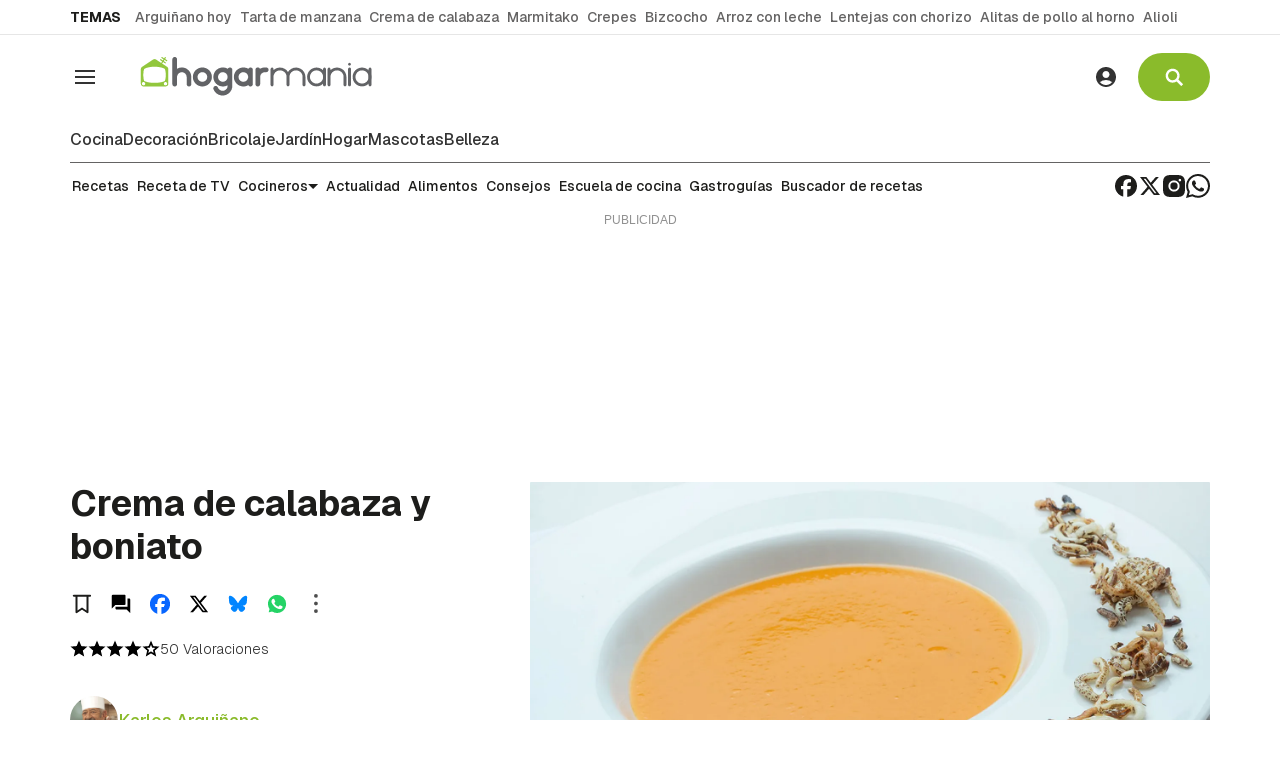

--- FILE ---
content_type: text/html; charset=UTF-8
request_url: https://www.hogarmania.com/cocina/recetas/sopas-cremas/crema-calabaza-boniato-44466.html
body_size: 35736
content:

<!doctype html>
<html lang="es">
<head>
    <!-- bbnx generated at 2026-01-29T03:05:47+01:00 -->
    <meta charset="UTF-8">
    <meta name="viewport" content="width=device-width, initial-scale=1.0">
    <meta http-equiv="X-UA-Compatible" content="ie=edge">
    <meta name="generator" content="BBT bCube NX">

        <link rel="dns-prefetch" href="//www.googletagmanager.com">
    <link rel="dns-prefetch" href="//www.google-analytics.com">
    <link rel="dns-prefetch" href="//pagead2.googlesyndication.com">
    <link rel="dns-prefetch" href="//securepubads.g.doubleclick.net">
    <link rel="dns-prefetch" href="//tpc.googlesyndication.com">
    <link rel="dns-prefetch" href="//adservice.google.com">
    <link rel="dns-prefetch" href="//stats.g.doubleclick.net">
    <link rel="dns-prefetch" href="//cm.g.doubleclick.net">
    <link rel="dns-prefetch" href="//www.googletagservices.com">
    <link rel="dns-prefetch" href="//sdk.privacy-center.org">
    <link rel="dns-prefetch" href="//cdn.smartclip-services.com">

    <link rel="dns-prefetch" href="//clickiocmp.com">
    <link rel="preconnect" href="https://clickiocmp.com" crossorigin>
    <link rel="dns-prefetch" href="https://static.bainet.es">
    <link rel="preconnect" href="https://static.bainet.es" crossorigin>
    <link rel="dns-prefetch" href="//fonts.gstatic.com">
    <link rel="preconnect" href="https://fonts.gstatic.com" crossorigin>
    <link rel="dns-prefetch" href="//fonts.googleapis.com">
    <link rel="preconnect" href="https://fonts.googleapis.com" crossorigin>

    <style>@font-face{font-family:Geist;font-style:normal;font-weight:100 900;font-display:swap;src:url(/hogarmania/fonts/geist-latin.h-cc88d0edee08571cede014637694c029.woff2) format("woff2");unicode-range:U+0000-00FF,U+0131,U+0152-0153,U+02BB-02BC,U+02C6,U+02DA,U+02DC,U+0304,U+0308,U+0329,U+2000-206F,U+20AC,U+2122,U+2191,U+2193,U+2212,U+2215,U+FEFF,U+FFFD}@font-face{font-family:Geist;font-style:normal;font-weight:100 900;font-display:swap;src:url(/hogarmania/fonts/geist-latin-ext.h-541283c349c1aba1cf7b24f5a6f5bace.woff2) format("woff2");unicode-range:U+0100-02BA,U+02BD-02C5,U+02C7-02CC,U+02CE-02D7,U+02DD-02FF,U+0304,U+0308,U+0329,U+1D00-1DBF,U+1E00-1E9F,U+1EF2-1EFF,U+2020,U+20A0-20AB,U+20AD-20C0,U+2113,U+2C60-2C7F,U+A720-A7FF}
</style>

                    
                                    <link rel="preload" as="image" type="image/webp" fetchpriority="high" imagesrcset="https://static.bainet.es/clip/3d6a2a3f-18bd-41a5-8375-9e5f89721850_16-9-aspect-ratio_850w_0.webp 850w,https://static.bainet.es/clip/3d6a2a3f-18bd-41a5-8375-9e5f89721850_16-9-aspect-ratio_1200w_0.webp 1200w,https://static.bainet.es/clip/3d6a2a3f-18bd-41a5-8375-9e5f89721850_16-9-aspect-ratio_1600w_0.webp 1600w" imagesizes="(max-width: 400px) 100vw,(max-width: 578px) 100vw,100vw"/>
    
    <link rel="preload" href="/hogarmania/vendor.h-c15b09d88156acd31e76.js" as="script">
    <link rel="preload" href="/hogarmania/app-main.h-4d4dba3328715c9a968f.js" as="script">
    <link rel="preload" href="/hogarmania/app-main.h-c4c830deddbbc112ce99.css" as="style">
            <link rel="preload" href="/hogarmania/recipe.h-d88068a5e8ce3db6fec7.css" as="style">

    <title>Crema de calabaza y boniato de Karlos Arguiñano</title>
                <link rel="canonical" href="https://www.hogarmania.com/cocina/recetas/sopas-cremas/crema-calabaza-boniato-44466.html">    
                        
            <meta property="article:modified_time" content="2021-09-28T13:50:09+00:00">                    <meta property="article:published_time" content="2019-10-23T09:03:45+00:00">                    <meta property="article:section" content="Recetas">                    <meta property="article:tag" content="Calabaza">                    <meta property="article:tag" content="Boniato">                    <meta name="author" content="Karlos Arguiñano">                    <meta http-equiv="Content-Type" content="text/html; charset=UTF-8">                    <meta name="generator" content="BBT bCube NX">                    <meta name="keywords" content="crema, calabaza, boniato">                    <meta property="og:image" content="https://static.bainet.es/clip/3d6a2a3f-18bd-41a5-8375-9e5f89721850_facebook-aspect-ratio_default_0.jpg">                    <meta property="og:image:height" content="628">                    <meta property="og:image:width" content="1200">                    <meta property="og:site_name" content="Hogarmanía">                    <meta property="og:title" content="Crema de calabaza y boniato">                    <meta property="og:type" content="article">                    <meta property="og:url" content="https://www.hogarmania.com/cocina/recetas/sopas-cremas/crema-calabaza-boniato-44466.html">                    <meta name="publisher" content="Hogarmanía">                    <meta name="robots" content="index,follow,max-image-preview:large">                    <meta name="twitter:card" content="summary_large_image">                    <meta name="twitter:image" content="https://static.bainet.es/clip/3d6a2a3f-18bd-41a5-8375-9e5f89721850_twitter-aspect-ratio_default_0.jpg">                    <meta name="twitter:title" content="Crema de calabaza y boniato">                    <link rel="shortcut icon" href="https://static.bainet.es/bainet/public/file/2025/0606/10/hogarmania.ico" type="image/x-icon">                    <link rel="shortcut icon" href="https://static.bainet.es/bainet/public/file/2025/0606/10/hogarmania-logo.png">                    <link rel="apple-touch-icon" href="https://static.bainet.es/bainet/public/file/2025/0606/10/hogarmania-logo.png">                    
        
    
    
                                    
                                                                            <link rel="preload" href="https://static.bainet.es/clip/3d6a2a3f-18bd-41a5-8375-9e5f89721850_16-9-aspect-ratio_850w_0.webp" as="image" media="(max-width: 400px)">
                                <link rel="preload" href="https://static.bainet.es/clip/3d6a2a3f-18bd-41a5-8375-9e5f89721850_16-9-aspect-ratio_1200w_0.webp" as="image" media="(min-width: 400.1px) and (max-width: 578px)">
                                <link rel="preload" href="https://static.bainet.es/clip/3d6a2a3f-18bd-41a5-8375-9e5f89721850_16-9-aspect-ratio_1600w_0.webp" as="image" media="(min-width: 579px)">
                                                                
                                    <script type="application/ld+json">{"@context":"https:\/\/schema.org","@graph":[{"@context":"https:\/\/schema.org","@type":"NewsMediaOrganization","name":"Hogarman\u00eda","url":"https:\/\/www.hogarmania.com","logo":{"@type":"ImageObject","url":"https:\/\/static.bainet.es\/bainet\/public\/file\/2025\/0606\/11\/logo-hogarmania.svg"},"sameAs":["https:\/\/www.facebook.com\/hogarmania","https:\/\/x.com\/hogarmania","https:\/\/www.instagram.com\/hogarmania","https:\/\/es.linkedin.com\/company\/hogarmania","https:\/\/www.youtube.com\/CocinaAbiertatv","https:\/\/www.tiktok.com\/@hogarmania_","https:\/\/www.pinterest.com\/hogarmania\/","https:\/\/whatsapp.com\/channel\/0029VaCqq0i72WTriGTBUx05","https:\/\/t.me\/hogarmania_oficial"],"foundingDate":"2008-12-31T23:00:00+00:00","@id":"https:\/\/www.hogarmania.com#organization"},{"@context":"https:\/\/schema.org","@type":"BreadcrumbList","name":"Crema de calabaza y boniato de Karlos Argui\u00f1ano","itemListElement":[{"@type":"ListItem","position":1,"item":{"@type":"CollectionPage","url":"https:\/\/www.hogarmania.com","name":"Hogarman\u00eda","@id":"https:\/\/www.hogarmania.com"}},{"@type":"ListItem","position":2,"item":{"@type":"CollectionPage","url":"https:\/\/www.hogarmania.com\/cocina\/","name":"Cocina","@id":"https:\/\/www.hogarmania.com\/cocina\/"}},{"@type":"ListItem","position":3,"item":{"@type":"CollectionPage","url":"https:\/\/www.hogarmania.com\/cocina\/recetas\/","name":"Recetas","@id":"https:\/\/www.hogarmania.com\/cocina\/recetas\/"}},{"@type":"ListItem","position":4,"item":{"@type":"WebPage","url":"https:\/\/www.hogarmania.com\/cocina\/recetas\/sopas-cremas\/crema-calabaza-boniato-44466.html","name":"Crema de calabaza y boniato de Karlos Argui\u00f1ano","@id":"https:\/\/www.hogarmania.com\/cocina\/recetas\/sopas-cremas\/crema-calabaza-boniato-44466.html"}}],"@id":"https:\/\/www.hogarmania.com\/cocina\/recetas\/sopas-cremas\/crema-calabaza-boniato-44466.html#breadcrumb"},{"@context":"https:\/\/schema.org","@type":"NewsArticle","headline":"Crema de calabaza y boniato de Karlos Argui\u00f1ano","url":"https:\/\/www.hogarmania.com\/cocina\/recetas\/sopas-cremas\/crema-calabaza-boniato-44466.html","image":[{"@type":"ImageObject","url":"https:\/\/static.bainet.es\/clip\/3d6a2a3f-18bd-41a5-8375-9e5f89721850_source-aspect-ratio_1200w_0.jpg","width":1600,"height":900,"name":"crema calabaza xl"}],"datePublished":"2019-10-23T09:03:45+00:00","dateModified":"2021-09-28T13:50:09+00:00","publisher":{"@id":"https:\/\/www.hogarmania.com#organization"},"author":[{"@type":"Person","name":"Karlos Argui\u00f1ano","description":"Karlos Argui\u00f1ano, cocinero vasco con m\u00e1s de 30 a\u00f1os en televisi\u00f3n, es una figura clave de la gastronom\u00eda en Espa\u00f1a.","url":"https:\/\/www.hogarmania.com\/cocina\/cocineros\/karlos-arguinano\/","image":"https:\/\/static.bainet.es\/clip\/7a57ffa5-a83b-4016-bde3-28a7649cf9fe_source-aspect-ratio_default_0.jpg","sameAs":["https:\/\/www.facebook.com\/karlosarguinano","https:\/\/x.com\/karguinano","https:\/\/www.instagram.com\/karguinano","https:\/\/www.youtube.com\/@CocinaAbiertatv","https:\/\/www.tiktok.com\/@karguinano"],"jobTitle":"Cocinero","worksFor":{"@id":"https:\/\/www.hogarmania.com#organization"}}],"mainEntityOfPage":"https:\/\/www.hogarmania.com\/cocina\/recetas\/sopas-cremas\/crema-calabaza-boniato-44466.html","isAccessibleForFree":true,"articleSection":["Recetas"],"name":"Crema de calabaza y boniato de Karlos Argui\u00f1ano","keywords":["Calabaza","Boniato"]},{"@context":"https:\/\/schema.org","@type":"Recipe","inLanguage":"es","datePublished":"2019-10-23T09:03:45+00:00","name":"Crema de calabaza y boniato","url":"https:\/\/www.hogarmania.com\/cocina\/recetas\/sopas-cremas\/crema-calabaza-boniato-44466.html","mainEntityOfPage":{"@type":"WebPage","@id":"https:\/\/www.hogarmania.com\/cocina\/recetas\/sopas-cremas\/crema-calabaza-boniato-44466.html"},"image":[{"@type":"ImageObject","url":"https:\/\/static.bainet.es\/clip\/3d6a2a3f-18bd-41a5-8375-9e5f89721850_source-aspect-ratio_1200w_0.jpg","width":1600,"height":900,"name":"crema calabaza xl"}],"author":[{"@type":"Person","name":"Karlos Argui\u00f1ano","description":"Karlos Argui\u00f1ano, cocinero vasco con m\u00e1s de 30 a\u00f1os en televisi\u00f3n, es una figura clave de la gastronom\u00eda en Espa\u00f1a.","url":"https:\/\/www.hogarmania.com\/cocina\/cocineros\/karlos-arguinano\/","image":"https:\/\/static.bainet.es\/clip\/7a57ffa5-a83b-4016-bde3-28a7649cf9fe_source-aspect-ratio_default_0.jpg","sameAs":["https:\/\/www.facebook.com\/karlosarguinano","https:\/\/x.com\/karguinano","https:\/\/www.instagram.com\/karguinano","https:\/\/www.youtube.com\/@CocinaAbiertatv","https:\/\/www.tiktok.com\/@karguinano"],"jobTitle":"Cocinero","worksFor":{"@id":"https:\/\/www.hogarmania.com#organization"}}],"editor":[{"@type":"Person","name":"Asier Mor\u00e1n","description":"Editor en la Secci\u00f3n de Cocina Abierta y Mascotas de Hogarmania. Periodista por la UPV-EHU. Gracias a la experiencia que he adquirido a lo largo de mi carrera personal y profesional, me he especializado en compartir informaci\u00f3n relacionada con la cocina y el mundo animal. Amante de la cocina y los animales, mis pasiones son el cine, la lectura y la escritura.","url":"https:\/\/www.hogarmania.com\/autores\/asier-moran\/","image":"https:\/\/static.bainet.es\/clip\/3e0723c8-7791-4e8c-9807-e86e4472f812_source-aspect-ratio_default_0.jpg","sameAs":["https:\/\/twitter.com\/asiermd","https:\/\/www.linkedin.com\/in\/asiermoran\/"],"jobTitle":"Periodista","worksFor":{"@id":"https:\/\/www.hogarmania.com#organization"}}],"publisher":{"@id":"https:\/\/www.hogarmania.com#organization"},"keywords":["Calabaza","Boniato"],"recipeYield":"6","prepTime":{"@type":"Duration","@value":"P0DT0H20M0S"},"cookTime":{"@type":"Duration","@value":"P0DT0H30M0S"},"totalTime":{"@type":"Duration","@value":"P0DT0H50M0S"},"estimatedCost":"Bajo","recipeCategory":"Sopas y cremas","recipeCuisine":"Cocina espa\u00f1ola","recipeIngredient":["800 g de calabaza","2 boniatos","3 cebolletas","50 g de arroz salvaje","aceite de oliva virgen extra","sal"],"video":{"@type":"VideoObject","image":"https:\/\/static.bainet.es\/clip\/96da32be-7463-4f79-bf9a-97951be5baa4_source-aspect-ratio_default_0.jpg","thumbnailUrl":"https:\/\/static.bainet.es\/clip\/96da32be-7463-4f79-bf9a-97951be5baa4_source-aspect-ratio_default_0.jpg","uploadDate":"2019-10-23T09:03:45+00:00","embedUrl":"https:\/\/ovp.atresmedia.com\/player\/?videoId=5db01a6f1f4daa0001932878","name":"Crema de calabaza y boniato"},"aggregateRating":{"@type":"AggregateRating","ratingValue":4,"reviewCount":50}}]}</script>
            
                                    <!-- Default Consent Mode config -->

                                        <!-- marfeel -->
        <script type="text/javascript">
            !function(){"use strict";function e(e){var t=!(arguments.length>1&&void 0!==arguments[1])||arguments[1],c=document.createElement("script");c.src=e,t?c.type="module":(c.async=!0,c.type="text/javascript",c.setAttribute("nomodule",""));var n=document.getElementsByTagName("script")[0];n.parentNode.insertBefore(c,n)}!function(t,c){!function(t,c,n){var a,o,r;n.accountId=c,null!==(a=t.marfeel)&&void 0!==a||(t.marfeel={}),null!==(o=(r=t.marfeel).cmd)&&void 0!==o||(r.cmd=[]),t.marfeel.config=n;var i="https://sdk.mrf.io/statics";e("".concat(i,"/marfeel-sdk.js?id=").concat(c),!0),e("".concat(i,"/marfeel-sdk.es5.js?id=").concat(c),!1)}(t,c,arguments.length>2&&void 0!==arguments[2]?arguments[2]:{})}(window,2705,{} /* Config */)}();
        </script>
        <!-- End marfeel -->

        <script>
            window.dataLayer = window.dataLayer || [];
            function gtag(){dataLayer.push(arguments);}

            gtag('consent', 'default', {
                'ad_storage': 'granted',
                'analytics_storage': 'granted',
                'functionality_storage': 'granted',
                'personalization_storage': 'granted',
                'security_storage': 'granted',
                'ad_user_data': 'granted',
                'ad_personalization': 'granted',
                'wait_for_update': 1500
            });

            gtag('consent', 'default', {
                'region': ['AT', 'BE', 'BG', 'HR', 'CY', 'CZ', 'DK', 'EE', 'FI', 'FR', 'DE', 'GR', 'HU', 'IS', 'IE', 'IT', 'LV', 'LI', 'LT', 'LU', 'MT', 'NL', 'NO', 'PL', 'PT', 'RO', 'SK', 'SI', 'ES', 'SE', 'GB', 'CH'],
                'ad_storage': 'denied',
                'analytics_storage': 'denied',
                'functionality_storage': 'denied',
                'personalization_storage': 'denied',
                'security_storage': 'denied',
                'ad_user_data': 'denied',
                'ad_personalization': 'denied',
                'wait_for_update': 1500
            });

            gtag('set', 'ads_data_redaction', true);
            gtag('set', 'url_passthrough', false);

            (function(){
                const s={adStorage:{storageName:"ad_storage",serialNumber:0},analyticsStorage:{storageName:"analytics_storage",serialNumber:1},functionalityStorage:{storageName:"functionality_storage",serialNumber:2},personalizationStorage:{storageName:"personalization_storage",serialNumber:3},securityStorage:{storageName:"security_storage",serialNumber:4},adUserData:{storageName:"ad_user_data",serialNumber:5},adPersonalization:{storageName:"ad_personalization",serialNumber:6}};let c=localStorage.getItem("__lxG__consent__v2");if(c){c=JSON.parse(c);if(c&&c.cls_val)c=c.cls_val;if(c)c=c.split("|");if(c&&c.length&&typeof c[14]!==undefined){c=c[14].split("").map(e=>e-0);if(c.length){let t={};Object.values(s).sort((e,t)=>e.serialNumber-t.serialNumber).forEach(e=>{t[e.storageName]=c[e.serialNumber]?"granted":"denied"});gtag("consent","update",t)}}}
                if(Math.random() < 0.05) {if (window.dataLayer && (window.dataLayer.some(e => e[0] === 'js' && e[1] instanceof Date) || window.dataLayer.some(e => e['event'] === 'gtm.js' && e['gtm.start'] == true ))) {document.head.appendChild(document.createElement('img')).src = "//clickiocdn.com/utr/gtag/?sid=234624"+234622;}}
            })();
        </script>

        <script async type="text/javascript" src="//clickiocmp.com/t/consent_234622.js"></script>
        <script defer data-cfasync="false" src="https://s.clickiocdn.com/t/234622_wv.js"></script>
                
                <script>
            window.adMap = {"networkCode":"","segmentation":{"site":"hogarmania","domain":"https:\/\/www.hogarmania.com","id":"544466","type":"content","subtype":"recipe","language":"es","category":["Recetas","Cocina","Recetas con verduras","Recetas de sopas y cremas f\u00e1ciles","Recetas de primeros platos","Recetas sin gluten","Recetas de oto\u00f1o","Recetas de cocina espa\u00f1ola"],"tags":["Calabaza","Boniato"],"authors":["Karlos Argui\u00f1ano"],"geocont":""},"bannerTop":null,"bannerUnderHeader":{"type":"html","id":1000024,"minimumReservedHeightMobile":null,"minimumReservedHeightDesktop":250,"name":"Hogarmania - Smartclip - Megabanner - desktop","active":true,"code":"<div id='sc-top-desktop' class=\"sc-top-desktop\"> <\/div>"},"bannerFooter":null,"afterContent":null,"skyLeft":null,"skyRight":null,"outOfPage":null,"list":[{"index":2,"position":{"type":"html","id":1000014,"minimumReservedHeightMobile":600,"minimumReservedHeightDesktop":600,"name":"Hogarmania - Smartclip - sc-mpu-top - Roba 1","active":true,"code":"<div id='sc-mpu-top' class=\"sc-mpu-top\"><\/div>"}},{"index":5,"position":{"type":"html","id":1000020,"minimumReservedHeightMobile":750,"minimumReservedHeightDesktop":750,"name":"Hogarmania - Smartclip - intext","active":true,"code":"<div id='smartIntxt'>\n    <script type=\"text\/javascript\">\n      var n = 'bainethogarmania';\n      var r = 'es';\n      var e = 'smartIntxt';\n      var c = '';\n      var p = '120357';\n      var t = 'https:\/\/des.smartclip.net\/ads?sc_sitName='+n+'&sc_cc='+r+'&elementId='+e+'&cat='+c;\n      t+='&ref='+encodeURIComponent(window.top.document.URL)+'&rnd='+Math.round(Math.random()*1e8)+'&plc='+p;\n      var s=document.createElement('script');s.type='text\/javascript';s.src=t;document.body.appendChild(s);\n    <\/script>\n<\/div>"}},{"index":8,"position":{"type":"html","id":1000025,"minimumReservedHeightMobile":600,"minimumReservedHeightDesktop":600,"name":"Hogarmania - Bainet - Roba 1 - 300x600","active":true,"code":"<script>\n  window.googletag = window.googletag || {cmd: []};\n  googletag.cmd.push(function() {\n    googletag.defineSlot('\/5088215\/bainet_hogarmania\/bainet-hogarmania-roba1', [300, 600], 'div-gpt-ad-1761310265574-0').addService(googletag.pubads());\n    googletag.enableServices();\n  });\n<\/script>\n<!-- \/5088215\/bainet_hogarmania\/bainet-hogarmania-roba1 -->\n<div id='div-gpt-ad-1761310265574-0' style='min-width: 300px; min-height: 600px;'>\n  <script>\n    googletag.cmd.push(function() { googletag.display('div-gpt-ad-1761310265574-0'); });\n  <\/script>\n<\/div>"}},{"index":10,"position":{"type":"html","id":1000015,"minimumReservedHeightMobile":600,"minimumReservedHeightDesktop":600,"name":"Hogarmania - Smartclip - sc-mpu-btf - Roba 2","active":true,"code":"<div id='sc-mpu-btf' class=\"sc-mpu-btf\"><\/div>"}},{"index":13,"position":{"type":"html","id":1000016,"minimumReservedHeightMobile":600,"minimumReservedHeightDesktop":600,"name":"Hogarmania - Smartclip - sc-mpu-btf2 - Roba 3","active":true,"code":"<div id='sc-mpu-btf2' class=\"sc-mpu-btf2\"><\/div>"}}],"vastUrl":null,"adMapName":"Mapa de publicidad de recetas y tareas DESKTOP","underRecirculationBannerLeft":null,"underRecirculationBannerRight":null} || [];
            window.adMapMobile = {"networkCode":"","segmentation":{"site":"hogarmania","domain":"https:\/\/www.hogarmania.com","id":"544466","type":"content","subtype":"recipe","language":"es","category":["Recetas","Cocina","Recetas con verduras","Recetas de sopas y cremas f\u00e1ciles","Recetas de primeros platos","Recetas sin gluten","Recetas de oto\u00f1o","Recetas de cocina espa\u00f1ola"],"tags":["Calabaza","Boniato"],"authors":["Karlos Argui\u00f1ano"],"geocont":""},"bannerTop":null,"bannerUnderHeader":null,"bannerFooter":{"type":"html","id":1000023,"minimumReservedHeightMobile":null,"minimumReservedHeightDesktop":null,"name":"Hogarmania - smartclip - banner m\u00f3vil","active":true,"code":"<div id='sc-top' class=\"sc-top\"><\/div>"},"afterContent":null,"skyLeft":null,"skyRight":null,"outOfPage":null,"list":[{"index":2,"position":{"type":"html","id":1000014,"minimumReservedHeightMobile":600,"minimumReservedHeightDesktop":600,"name":"Hogarmania - Smartclip - sc-mpu-top - Roba 1","active":true,"code":"<div id='sc-mpu-top' class=\"sc-mpu-top\"><\/div>"}},{"index":5,"position":{"type":"html","id":1000020,"minimumReservedHeightMobile":750,"minimumReservedHeightDesktop":750,"name":"Hogarmania - Smartclip - intext","active":true,"code":"<div id='smartIntxt'>\n    <script type=\"text\/javascript\">\n      var n = 'bainethogarmania';\n      var r = 'es';\n      var e = 'smartIntxt';\n      var c = '';\n      var p = '120357';\n      var t = 'https:\/\/des.smartclip.net\/ads?sc_sitName='+n+'&sc_cc='+r+'&elementId='+e+'&cat='+c;\n      t+='&ref='+encodeURIComponent(window.top.document.URL)+'&rnd='+Math.round(Math.random()*1e8)+'&plc='+p;\n      var s=document.createElement('script');s.type='text\/javascript';s.src=t;document.body.appendChild(s);\n    <\/script>\n<\/div>"}},{"index":8,"position":{"type":"html","id":1000025,"minimumReservedHeightMobile":600,"minimumReservedHeightDesktop":600,"name":"Hogarmania - Bainet - Roba 1 - 300x600","active":true,"code":"<script>\n  window.googletag = window.googletag || {cmd: []};\n  googletag.cmd.push(function() {\n    googletag.defineSlot('\/5088215\/bainet_hogarmania\/bainet-hogarmania-roba1', [300, 600], 'div-gpt-ad-1761310265574-0').addService(googletag.pubads());\n    googletag.enableServices();\n  });\n<\/script>\n<!-- \/5088215\/bainet_hogarmania\/bainet-hogarmania-roba1 -->\n<div id='div-gpt-ad-1761310265574-0' style='min-width: 300px; min-height: 600px;'>\n  <script>\n    googletag.cmd.push(function() { googletag.display('div-gpt-ad-1761310265574-0'); });\n  <\/script>\n<\/div>"}},{"index":10,"position":{"type":"html","id":1000015,"minimumReservedHeightMobile":600,"minimumReservedHeightDesktop":600,"name":"Hogarmania - Smartclip - sc-mpu-btf - Roba 2","active":true,"code":"<div id='sc-mpu-btf' class=\"sc-mpu-btf\"><\/div>"}},{"index":12,"position":{"type":"html","id":1000016,"minimumReservedHeightMobile":600,"minimumReservedHeightDesktop":600,"name":"Hogarmania - Smartclip - sc-mpu-btf2 - Roba 3","active":true,"code":"<div id='sc-mpu-btf2' class=\"sc-mpu-btf2\"><\/div>"}}],"vastUrl":null,"adMapName":"Mapa de publicidad de recetas y tareas MOBILE","underRecirculationBannerLeft":null,"underRecirculationBannerRight":null} || [];
        </script>
    
                                                        

                         
                    
    <!-- Global site tag (gtag.js) - Google Analytics -->
                    
                                <!-- Google Analytics -->
        <script>
            window.dataLayer = window.dataLayer || [];
            window.dataLayer.push({
                                'site_section': 'Cocina',
                                    'category': 'Recetas',
                                    'page_type': 'receta',
                                    'author': 'Karlos Arguiñano',
                                    'editor': 'Asier Morán',
                                    'published_date': '20191023',
                                    'modified_date': '20210928',
                                    'words': '23',
                                    'brand': 'false',
                                    'id': '544466',
                                    'video': 'true',
                                    'read_time': '1',
                                    'steps': '0',
                                    'sub_category': '',
                                    'tags': 'calabaza,boniato'                            });
        </script>
                <!-- Google Tag Manager -->
            <script>(function(w,d,s,l,i){w[l]=w[l]||[];w[l].push({'gtm.start':
                        new Date().getTime(),event:'gtm.js'});var f=d.getElementsByTagName(s)[0],
                    j=d.createElement(s),dl=l!='dataLayer'?'&l='+l:'';j.async=true;j.src=
                    'https://www.googletagmanager.com/gtm.js?id='+i+dl;f.parentNode.insertBefore(j,f);
                })(window,document,'script','dataLayer','GTM-572RRX8');</script>
            <!-- End Google Tag Manager -->
                
                    
            
                
                
            <style>
            #related-544466 {
                display: none;
            }
        </style>
        <link rel="preload" href="/hogarmania/brick/hot-topics-brick.h-0ef394b38ea0efbd9358.css" as="style"><link rel="preload" href="/hogarmania/brick/header-brick.h-6d727cba78f20cf19bd6.css" as="style"><link rel="preload" href="/hogarmania/brick/footer-bainet-brick.h-24a6f94112c8b745609d.css" as="style"><link rel='stylesheet' href='/hogarmania/brick/hot-topics-brick.h-0ef394b38ea0efbd9358.css'><link rel='stylesheet' href='/hogarmania/brick/header-brick.h-6d727cba78f20cf19bd6.css'><link rel='stylesheet' href='/hogarmania/brick/footer-bainet-brick.h-24a6f94112c8b745609d.css'>
        <link rel="stylesheet" href="/hogarmania/app-main.h-c4c830deddbbc112ce99.css">
    
        <link rel="stylesheet" href="/hogarmania/recipe.h-d88068a5e8ce3db6fec7.css">

                
                            
    
                                    <script async type="text/clickiocmp" data-clickio-cmp-paywall-subscribed="0" src=https://sc-devel.s3.eu-central-1.amazonaws.com/Skins/SMCService.js></script>
        <script async type="text/clickiocmp" data-clickio-cmp-paywall-subscribed="0" src="https://securepubads.g.doubleclick.net/tag/js/gpt.js"></script>

                    <script async type="text/clickiocmp" data-clickio-cmp-paywall-subscribed="0" src=https://sc-devel.s3.eu-central-1.amazonaws.com/sc-tagmanager/hogarmania.js></script>
        
        <script async type="text/clickiocmp" data-clickio-cmp-paywall-subscribed="0" src=https://cdn.smartclip-services.com/v1/Storage-a482323/smartclip-services/HeaderBidding/js/SmartclipConfig.js></script>
    

                        
    <style>@media all and (min-width: 1100px) {#id-bannerUnderHeader { min-height: 250px; }} </style>
<style>@media all and (max-width: 1099px) {#id-1000014-advertising--mobile { min-height: 636px; }} </style>
<style>@media all and (min-width: 1100px) {#id-1000014-advertising--desktop { min-height: 636px; }} </style>
<style>@media all and (max-width: 1099px) {#id-1000020-advertising--mobile { min-height: 786px; }} </style>
<style>@media all and (min-width: 1100px) {#id-1000020-advertising--desktop { min-height: 786px; }} </style>
<style>@media all and (max-width: 1099px) {#id-1000025-advertising--mobile { min-height: 636px; }} </style>
<style>@media all and (min-width: 1100px) {#id-1000025-advertising--desktop { min-height: 636px; }} </style>
<style>@media all and (max-width: 1099px) {#id-1000015-advertising--mobile { min-height: 636px; }} </style>
<style>@media all and (min-width: 1100px) {#id-1000015-advertising--desktop { min-height: 636px; }} </style>
<style>@media all and (max-width: 1099px) {#id-1000025-advertising--mobile { min-height: 636px; }} </style>
<style>@media all and (min-width: 1100px) {#id-1000025-advertising--desktop { min-height: 636px; }} </style>
<style></style>
</head>


<body class="web-mode hogarmania  ">
              
    <!-- Global site tag (gtag.js) - Google Analytics -->
                    
                    <!-- Google Tag Manager (noscript) -->
            <noscript><iframe src="https://www.googletagmanager.com/ns.html?id=GTM-572RRX8"
                              height="0" width="0" style="display:none;visibility:hidden"></iframe></noscript>
            <!-- End Google Tag Manager (noscript) -->
              
              
    
    <!-- Comscore account is not configured -->

  
  
<div id="app">
                <page-variables :content-id="544466"                    :running-in-showroom="false"
                    :site-url="&quot;https:\/\/www.hogarmania.com&quot;"
                    :site="{&quot;id&quot;:5,&quot;name&quot;:&quot;Hogarman\u00eda&quot;,&quot;alias&quot;:&quot;hogarmania&quot;,&quot;url&quot;:&quot;https:\/\/www.hogarmania.com&quot;,&quot;staticUrl&quot;:null,&quot;scheme&quot;:&quot;https&quot;,&quot;mediaId&quot;:3}"
                    :preview="false"
                    :feature-flags="{&quot;CmsAuditLog.enabled&quot;:true,&quot;ManualContentIdInBoardsAndComposition.enabled&quot;:true,&quot;ShowLanguageToolFAB.Enabled&quot;:true,&quot;Staff.AdminManualLogin.enable&quot;:true}"
                    :gpt-advertising-enabled="false"
                    :web-features="[]"
                    :web-routes="{&quot;generated::GPo4AW6cYZtZbYrH&quot;:&quot;\/_\/internal\/digital-interview\/answer-tool\/&quot;,&quot;login&quot;:&quot;\/acceso\/&quot;,&quot;register&quot;:&quot;\/registro\/&quot;,&quot;generated::UxW6wlcRSFj4nGUI&quot;:&quot;\/registro\/error\/&quot;,&quot;generated::zWeqgPPfHSWVL8Nj&quot;:&quot;\/registro\/validado\/&quot;,&quot;generated::eutKTTiKlT4Mh8K9&quot;:&quot;\/buscar\/recetas\/{searchText?}\/&quot;,&quot;generated::6DORqtXqen7oxLqn&quot;:&quot;\/buscar\/tareas\/{searchText?}\/&quot;,&quot;generated::HepZ6n8BfVcEUIkw&quot;:&quot;\/buscar\/{searchText?}\/&quot;,&quot;user&quot;:&quot;\/perfil\/&quot;,&quot;user.profile&quot;:&quot;\/perfil\/mi-cuenta\/&quot;,&quot;user.saved&quot;:&quot;\/perfil\/contenidos-guardados\/&quot;,&quot;user.authors&quot;:&quot;\/perfil\/autores\/&quot;,&quot;user.newsletters&quot;:&quot;\/perfil\/boletines\/&quot;,&quot;generated::tltsSApbmQJxEr1K&quot;:&quot;\/contact\/&quot;,&quot;generated::ONc1a3iz0m7f3hn1&quot;:&quot;\/agenda\/&quot;,&quot;generated::tUyHJusBMjalucf3&quot;:&quot;\/hemeroteca\/&quot;,&quot;generated::cEzo9LGGNLapsyAH&quot;:&quot;\/hemeroteca\/hoy\/&quot;,&quot;generated::glEtEEpg62CwK8Ff&quot;:&quot;\/hemeroteca\/ayer\/&quot;,&quot;generated::2YGqrUekKhNatWnS&quot;:&quot;\/hemeroteca\/{startYear}\/{startMonth}\/{startDay}\/{endYear?}\/{endMonth?}\/{endDay?}\/&quot;,&quot;generated::XZK6leamVHPci46v&quot;:&quot;\/newsletter\/hemeroteca\/{newsletter?}\/&quot;,&quot;change-password&quot;:&quot;\/cambiar-contrasena\/{token}\/&quot;,&quot;generated::KwcxrXKncKbEfgiM&quot;:&quot;\/{name}.h-{hash}.{extension}\/&quot;,&quot;generated::zpCjJEtaSXc58O8o&quot;:&quot;\/{fileName}\/&quot;,&quot;generated::iSizXZeJfdyCO0BJ&quot;:&quot;\/mailing\/confirm-mail\/&quot;,&quot;generated::NXhcnj46sbSsb5ut&quot;:&quot;\/mailing\/reset-password\/&quot;,&quot;generated::ItVpwGceUQ6aw2Nh&quot;:&quot;\/mailing\/contact-mail\/&quot;,&quot;generated::sde5qYrhUVmDD1Um&quot;:&quot;\/mailing\/demo-confirm-mail\/&quot;,&quot;generated::OJzmYmtvjCKGITbU&quot;:&quot;\/mailing\/board\/newsletter\/&quot;,&quot;generated::qHzwLTCyysHYrZC1&quot;:&quot;\/podcast\/{slug}.xml\/&quot;,&quot;generated::x57Meq5nbjtsUXHV&quot;:&quot;\/podcast-mp3\/{slug}.xml\/&quot;,&quot;generated::wqiwqOcnlDmT9kqW&quot;:&quot;\/podcast-asset-{slug}.{ext}\/&quot;,&quot;generated::xelHohGD47gl0ajA&quot;:&quot;\/cocina\/buscador.html\/&quot;,&quot;generated::geVS0fkvTomfUApn&quot;:&quot;\/bricolaje\/buscador.html\/&quot;}"
                    optimized-clipping="webp"
                    :facebook-app-id="null"></page-variables>
                                            <nx-paywall-manager :content-id="544466"></nx-paywall-manager>
            <nx-paywall-version-testing></nx-paywall-version-testing>
            
            
                
        
            <div class="top_container">
                        <nav aria-label="Saltar al contenido">
                <a href="#content-body" tabindex="0" class="sr-only gl-accessibility">common.go-to-content</a>
            </nav>
            
                                            
                
    <nav class="topic-bar middle">
        <div class="topic-bar-wrapper">
            
    <span
    class="title-text-atom color-neutral900 topic-bar-title topic-bar-title
    
    A-200-700-500-N
    
    ">
    <span class="title-text-title">Temas</span>
    </span>
            <nx-swiper-menu :items="[{&quot;text&quot;:&quot;Argui\u00f1ano hoy&quot;,&quot;title&quot;:&quot;Argui\u00f1ano hoy&quot;,&quot;href&quot;:&quot;https:\/\/www.hogarmania.com\/cocina\/programas-television\/karlos-arguinano-en-tu-cocina\/recetas-anteriores\/&quot;,&quot;target&quot;:null,&quot;rel&quot;:null},{&quot;text&quot;:&quot;Tarta de manzana&quot;,&quot;title&quot;:&quot;Tarta de manzana&quot;,&quot;href&quot;:&quot;https:\/\/www.hogarmania.com\/cocina\/recetas\/postres\/tarta-manzana-arguinano-23491.html&quot;,&quot;target&quot;:null,&quot;rel&quot;:null},{&quot;text&quot;:&quot;Crema de calabaza&quot;,&quot;title&quot;:&quot;Crema de calabaza&quot;,&quot;href&quot;:&quot;https:\/\/www.hogarmania.com\/cocina\/recetas\/sopas-cremas\/crema-calabaza-3140.html&quot;,&quot;target&quot;:null,&quot;rel&quot;:null},{&quot;text&quot;:&quot;Marmitako&quot;,&quot;title&quot;:&quot;Marmitako&quot;,&quot;href&quot;:&quot;https:\/\/www.hogarmania.com\/cocina\/recetas\/pescados-mariscos\/marmitako-bonito-tradicional-23507.html&quot;,&quot;target&quot;:null,&quot;rel&quot;:null},{&quot;text&quot;:&quot;Crepes&quot;,&quot;title&quot;:&quot;Crepes&quot;,&quot;href&quot;:&quot;https:\/\/www.hogarmania.com\/cocina\/recetas\/postres\/crepes-9032.html&quot;,&quot;target&quot;:null,&quot;rel&quot;:null},{&quot;text&quot;:&quot;Bizcocho&quot;,&quot;title&quot;:&quot;Bizcocho&quot;,&quot;href&quot;:&quot;https:\/\/www.hogarmania.com\/cocina\/recetas\/postres\/bizcocho-yogur-8698.html&quot;,&quot;target&quot;:null,&quot;rel&quot;:null},{&quot;text&quot;:&quot;Arroz con leche&quot;,&quot;title&quot;:&quot;Arroz con leche&quot;,&quot;href&quot;:&quot;https:\/\/www.hogarmania.com\/cocina\/recetas\/postres\/arroz-leche-8271.html&quot;,&quot;target&quot;:null,&quot;rel&quot;:null},{&quot;text&quot;:&quot;Lentejas con chorizo&quot;,&quot;title&quot;:&quot;Lentejas con chorizo&quot;,&quot;href&quot;:&quot;https:\/\/www.hogarmania.com\/cocina\/recetas\/legumbres\/lentejas-chorizo-3158.html&quot;,&quot;target&quot;:null,&quot;rel&quot;:null},{&quot;text&quot;:&quot;Alitas de pollo al horno&quot;,&quot;title&quot;:&quot;Alitas de pollo al horno&quot;,&quot;href&quot;:&quot;https:\/\/www.hogarmania.com\/cocina\/recetas\/carnes\/alitas-pollo-asadas-8640.html&quot;,&quot;target&quot;:null,&quot;rel&quot;:null},{&quot;text&quot;:&quot;Alioli&quot;,&quot;title&quot;:&quot;Alioli&quot;,&quot;href&quot;:&quot;https:\/\/www.hogarmania.com\/cocina\/recetas\/salsas\/alioli-2785.html&quot;,&quot;target&quot;:null,&quot;rel&quot;:null}]"
                            :atom-config="{&quot;gradient&quot;:&quot;#fff&quot;,&quot;dropdown&quot;:&quot;elevation-900&quot;,&quot;icon&quot;:&quot;fill-neutral600&quot;,&quot;title&quot;:&quot;color-neutral600 A-200-500-500-N&quot;,&quot;children&quot;:&quot;color-neutral900 A-100-500-500-N&quot;}"></nx-swiper-menu>
        </div>
    </nav>

            
                                            
                
<nx-header inline-template>
    <header class="bbnx-header hogarmania  "
            :class="{
            'sticky': this.headerSticky,
            'stickeable': this.headerStickable,
            'open_menu': this.openMenu,
            'open_search': this.openSearch }">
        <div class="row">
            <button class="burger burger-top" aria-expanded="false" @click.stop="toggleMenu" aria-label="Navegación">
                <span class="sr-only">Navegación</span>
                <span class="bar"></span>
                <span class="bar"></span>
                <span class="bar"></span>
            </button>
            <a href="/" class="logo" title="Hogarmanía">
                                    <picture>
                                                    <source type="image/svg+xml"
                                    media="(max-width: 1099px)"
                                    srcset="https://static.bainet.es/bainet/public/file/2025/0606/11/logo-hogarmania.svg">
                                                                            <source type="image/svg+xml"
                                    media="(min-width: 1100px)"
                                    srcset="https://static.bainet.es/bainet/public/file/2025/0606/11/logo-hogarmania.svg">
                                                <img class="logo-desktop"
                             width="280"
                             height="59"
                             alt=""
                             title=""
                             src="https://www.hogarmania.com/static/logos/hogarmania.svg"/>
                    </picture>
                                </a>

            <nx-header-user-button v-if="webHasUsers"
                                   site-url="https://www.hogarmania.com"
                                   class="user  header-user-button--right">
            </nx-header-user-button>

                            <a class="search" title="search" href="/buscar/">
                    <span class="search-icon"><svg height="24" viewBox="0 0 24 24" width="24" xmlns="http://www.w3.org/2000/svg"><path d="m10.33 2c4.611-.018 8.367 3.718 8.395 8.35.002 1.726-.511 3.332-1.395 4.67l5.67 5.672-2.288 2.308-5.66-5.662c-1.337.916-2.95 1.454-4.69 1.462-4.612 0-8.352-3.751-8.362-8.384-.009-4.632 3.718-8.398 8.33-8.416zm.033 2.888c-3.022-.002-5.477 2.454-5.488 5.492-.011 3.039 2.426 5.513 5.448 5.533 2.95.019 5.371-2.305 5.514-5.24l.006-.221c.019-3.059-2.437-5.548-5.48-5.564z"/></svg></span>
                </a>
                    </div>
        <div class="row row-bottom" v-if="!device.mobile && !headerStickable">
            <nav id="nav" aria-label="Navegación">
                                    <ul class="menu">
                                                    <li class="menu-item">
                                                                    <a class="menu-item-title A-400-500-500-N"
                                       title="Cocina"
                                       href="https://www.hogarmania.com/cocina/"
                                       tabindex="0"
                                                                               rel="noreferrer">
                                        Cocina
                                                                            </a>
                                                                                            </li>
                                                    <li class="menu-item">
                                                                    <a class="menu-item-title A-400-500-500-N"
                                       title="Decoración"
                                       href="https://www.hogarmania.com/decoracion/"
                                       tabindex="0"
                                                                               rel="noreferrer">
                                        Decoración
                                                                            </a>
                                                                                            </li>
                                                    <li class="menu-item">
                                                                    <a class="menu-item-title A-400-500-500-N"
                                       title="Bricolaje"
                                       href="https://www.hogarmania.com/bricolaje/"
                                       tabindex="0"
                                                                               rel="noreferrer">
                                        Bricolaje
                                                                            </a>
                                                                                            </li>
                                                    <li class="menu-item">
                                                                    <a class="menu-item-title A-400-500-500-N"
                                       title="Jardín"
                                       href="https://www.hogarmania.com/jardineria/"
                                       tabindex="0"
                                                                               rel="noreferrer">
                                        Jardín
                                                                            </a>
                                                                                            </li>
                                                    <li class="menu-item">
                                                                    <a class="menu-item-title A-400-500-500-N"
                                       title="Hogar"
                                       href="https://www.hogarmania.com/hogar/"
                                       tabindex="0"
                                                                               rel="noreferrer">
                                        Hogar
                                                                            </a>
                                                                                            </li>
                                                    <li class="menu-item">
                                                                    <a class="menu-item-title A-400-500-500-N"
                                       title="Mascotas"
                                       href="https://www.hogarmania.com/mascotas/"
                                       tabindex="0"
                                                                               rel="noreferrer">
                                        Mascotas
                                                                            </a>
                                                                                            </li>
                                                    <li class="menu-item">
                                                                    <a class="menu-item-title A-400-500-500-N"
                                       title="Belleza"
                                       href="https://www.hogarmania.com/belleza/"
                                       tabindex="0"
                                                                               rel="noreferrer">
                                        Belleza
                                                                            </a>
                                                                                            </li>
                                            </ul>
                            </nav>

                    </div>

        <div id="burger-menu">
            <button class="close" aria-expanded="false" @click="closeMenuAndSearch" aria-label="Cerrar navegación">
                <svg height="10" viewBox="0 0 12 10" width="12" xmlns="http://www.w3.org/2000/svg"><path d="m17 8.00714286-1.0071429-1.00714286-3.9928571 3.9928571-3.99285714-3.9928571-1.00714286 1.00714286 3.9928571 3.99285714-3.9928571 3.9928571 1.00714286 1.0071429 3.99285714-3.9928571 3.9928571 3.9928571 1.0071429-1.0071429-3.9928571-3.9928571z" transform="translate(-6 -7)"/></svg>
            </button>
            <a href="/" class="logo" aria-hidden="true">
                <picture>
                                            <source type="image/svg+xml"
                                media="(max-width: 1099px)"
                                srcset="https://static.bainet.es/bainet/public/file/2025/0606/11/logo-hogarmania.svg">
                                                                <source type="image/svg+xml"
                                media="(min-width: 1100px)"
                                srcset="https://static.bainet.es/bainet/public/file/2025/0606/11/logo-hogarmania.svg">
                                        <img class="logo-desktop"
                         width="128"
                         height="42"
                         alt=""
                         title=""
                         src="https://www.hogarmania.com/static/logos/hogarmania.svg"/>
                </picture>
            </a>
            <nav id="burger-nav" v-click-outside="closeMenu" aria-label="Navegación auxiliar">
                                    <ul class="menu">
                                                    <li class="menu-item">
                                                                    <a class="menu-item-title" title="Cocina"
                                       href="https://www.hogarmania.com/cocina/"
                                                                                                                        >
                                        Cocina
                                    </a>
                                                                                            </li>
                                                    <li class="menu-item">
                                                                    <a class="menu-item-title" title="Recetas"
                                       href="https://www.hogarmania.com/cocina/recetas/"
                                                                                                                        >
                                        Recetas
                                    </a>
                                                                                                    <ul class="menu-item-children" aria-expanded="true">
                                                                                    <li><a class="menu-item-children-title"
                                                   title="Karlos Arguiñano"
                                                   href="https://www.hogarmania.com/cocina/cocineros/karlos-arguinano/"                                                                                                        >
                                                    Karlos Arguiñano
                                                </a>
                                            </li>
                                                                                    <li><a class="menu-item-children-title"
                                                   title="Arroces y cereales"
                                                   href="https://www.hogarmania.com/cocina/recetas/arroces-cereales/"                                                                                                        >
                                                    Arroces y cereales
                                                </a>
                                            </li>
                                                                                    <li><a class="menu-item-children-title"
                                                   title="Carnes"
                                                   href="https://www.hogarmania.com/cocina/recetas/carnes/"                                                                                                        >
                                                    Carnes
                                                </a>
                                            </li>
                                                                                    <li><a class="menu-item-children-title"
                                                   title="Verduras"
                                                   href="https://www.hogarmania.com/cocina/recetas/ensaladas-verduras/"                                                                                                        >
                                                    Verduras
                                                </a>
                                            </li>
                                                                                    <li><a class="menu-item-children-title"
                                                   title="Legumbres"
                                                   href="https://www.hogarmania.com/cocina/recetas/legumbres/"                                                                                                        >
                                                    Legumbres
                                                </a>
                                            </li>
                                                                                    <li><a class="menu-item-children-title"
                                                   title="Pescados y mariscos"
                                                   href="https://www.hogarmania.com/cocina/recetas/pescados-mariscos/"                                                                                                        >
                                                    Pescados y mariscos
                                                </a>
                                            </li>
                                                                                    <li><a class="menu-item-children-title"
                                                   title="Pastas y pizzas"
                                                   href="https://www.hogarmania.com/cocina/recetas/pastas-pizzas/"                                                                                                        >
                                                    Pastas y pizzas
                                                </a>
                                            </li>
                                                                                    <li><a class="menu-item-children-title"
                                                   title="Recetas de pan"
                                                   href="https://www.hogarmania.com/cocina/recetas/recetas-pan/"                                                                                                        >
                                                    Recetas de pan
                                                </a>
                                            </li>
                                                                                    <li><a class="menu-item-children-title"
                                                   title="Setas y hongos"
                                                   href="https://www.hogarmania.com/cocina/recetas/setas-hongos/"                                                                                                        >
                                                    Setas y hongos
                                                </a>
                                            </li>
                                                                            </ul>
                                                            </li>
                                                    <li class="menu-item">
                                                                    <span class="menu-item-title">Tipo de plato</span>
                                                                                                    <ul class="menu-item-children" aria-expanded="true">
                                                                                    <li><a class="menu-item-children-title"
                                                   title="Aperitivos"
                                                   href="https://www.hogarmania.com/cocina/recetas/aperitivos/"                                                                                                        >
                                                    Aperitivos
                                                </a>
                                            </li>
                                                                                    <li><a class="menu-item-children-title"
                                                   title="Primeros"
                                                   href="https://www.hogarmania.com/cocina/recetas/primeros-platos/"                                                                                                        >
                                                    Primeros
                                                </a>
                                            </li>
                                                                                    <li><a class="menu-item-children-title"
                                                   title="Segundos"
                                                   href="https://www.hogarmania.com/cocina/recetas/segundo-plato/"                                                                                                        >
                                                    Segundos
                                                </a>
                                            </li>
                                                                                    <li><a class="menu-item-children-title"
                                                   title="Postres"
                                                   href="https://www.hogarmania.com/cocina/recetas/postres/"                                                                                                        >
                                                    Postres
                                                </a>
                                            </li>
                                                                                    <li><a class="menu-item-children-title"
                                                   title="Desayunos"
                                                   href="https://www.hogarmania.com/cocina/recetas/desayunos/"                                                                                                        >
                                                    Desayunos
                                                </a>
                                            </li>
                                                                                    <li><a class="menu-item-children-title"
                                                   title="Salsas"
                                                   href="https://www.hogarmania.com/cocina/recetas/salsas/"                                                                                                        >
                                                    Salsas
                                                </a>
                                            </li>
                                                                                    <li><a class="menu-item-children-title"
                                                   title="Bebidas"
                                                   href="https://www.hogarmania.com/cocina/recetas/bebidas/"                                                                                                        >
                                                    Bebidas
                                                </a>
                                            </li>
                                                                                    <li><a class="menu-item-children-title"
                                                   title="Cócteles"
                                                   href="https://www.hogarmania.com/cocina/recetas/cocteles/"                                                                                                        >
                                                    Cócteles
                                                </a>
                                            </li>
                                                                            </ul>
                                                            </li>
                                                    <li class="menu-item">
                                                                    <a class="menu-item-title" title="Decoración"
                                       href="https://www.hogarmania.com/decoracion/"
                                                                                                                        >
                                        Decoración
                                    </a>
                                                                                            </li>
                                                    <li class="menu-item">
                                                                    <a class="menu-item-title" title="Bricolaje"
                                       href="https://www.hogarmania.com/bricolaje/"
                                                                                                                        >
                                        Bricolaje
                                    </a>
                                                                                            </li>
                                                    <li class="menu-item">
                                                                    <a class="menu-item-title" title="Jardín"
                                       href="https://www.hogarmania.com/jardineria/"
                                                                                                                        >
                                        Jardín
                                    </a>
                                                                                            </li>
                                                    <li class="menu-item">
                                                                    <a class="menu-item-title" title="Hogar"
                                       href="https://www.hogarmania.com/hogar/"
                                                                                                                        >
                                        Hogar
                                    </a>
                                                                                            </li>
                                                    <li class="menu-item">
                                                                    <a class="menu-item-title" title="Mascotas"
                                       href="https://www.hogarmania.com/mascotas/"
                                                                                                                        >
                                        Mascotas
                                    </a>
                                                                                            </li>
                                                    <li class="menu-item">
                                                                    <a class="menu-item-title" title="Belleza"
                                       href="https://www.hogarmania.com/belleza/"
                                                                                                                        >
                                        Belleza
                                    </a>
                                                                                            </li>
                                            </ul>
                            </nav>

                            <ul class="social-list">
                                                                        <li class="social-list-item">
                                <a class="social-list-item--link"
                                   title="Ir a Facebook"
                                   href="https://www.facebook.com/hogarmania"
                                   target="_blank"                                    rel="nofollow">
                                    <svg height="24" viewBox="0 0 24 24" width="24" xmlns="http://www.w3.org/2000/svg"><path d="m22.9996 11.9998c0-6.07496-4.9249-10.99978-10.9998-10.99978-6.07498 0-10.9998 4.92482-10.9998 10.99978 0 5.1585 3.55161 9.4871 8.34267 10.6759v-7.3144h-2.26815v-3.3615h2.26815v-1.4485c0-3.74384 1.69443-5.47917 5.37013-5.47917.6969 0 1.8994.13684 2.3913.27324v3.04694c-.2596-.02728-.7106-.04092-1.2707-.04092-1.8035 0-2.5004.6833-2.5004 2.45951v1.1889h3.5929l-.6173 3.3615h-2.9756v7.5578c5.4466-.6578 9.667-5.2953 9.667-10.9193z"/></svg>
                                </a>
                            </li>
                                                                                                <li class="social-list-item">
                                <a class="social-list-item--link"
                                   title="Ir a X"
                                   href="https://x.com/hogarmania"
                                   target="_blank"                                    rel="nofollow">
                                    <svg height="24" viewBox="0 0 24 24" width="24" xmlns="http://www.w3.org/2000/svg"><path d="m17.8014 2.9697h3.0656l-6.731 7.6641 7.864 10.3965h-6.1713l-4.8317-6.3179-5.53149 6.3179h-3.06564l7.13095-8.1972-7.53082-9.8634h6.32456l4.36524 5.77141zm-1.073 16.2612h1.6995l-10.99638-14.52845h-1.82606z"/></svg>
                                </a>
                            </li>
                                                                                                <li class="social-list-item">
                                <a class="social-list-item--link"
                                   title="Ir a Instagram"
                                   href="https://www.instagram.com/hogarmania"
                                   target="_blank"                                    rel="nofollow">
                                    <svg height="24" viewBox="0 0 24 24" width="24" xmlns="http://www.w3.org/2000/svg"><path clip-rule="evenodd" d="m12.8743 1.00043.7197.00155c.9399.00312 1.4741.01027 1.944.02428l.2136.00696.1058.00387.2139.00854c.1449.00606.2962.01287.4638.02052 1.1709.0534 1.9705.23937 2.6702.51131.7234.28107 1.3368.6572 1.9483 1.26872.6116.61157.9877 1.22501 1.2688 1.94832.2719.69972.4579 1.49931.5113 2.67017.0478 1.04756.063 1.45843.0657 3.66083v1.7489c-.0017 1.4095-.0086 2.0853-.0258 2.6637l-.007.2136c-.0087.2468-.0195.4902-.0329.7835-.0534 1.1709-.2394 1.9705-.5113 2.6702-.2811.7233-.6572 1.3368-1.2688 1.9483-.6115.6116-1.2249.9876-1.9483 1.2688-.6997.2719-1.4993.4579-2.6702.5113-.1676.0076-.3189.0145-.4638.0205l-.2139.0085-.1058.0039-.2136.007c-.5784.0172-1.2541.0241-2.6637.0258h-1.7489c-2.20237-.0027-2.61327-.0179-3.66079-.0657-1.17086-.0534-1.97045-.2394-2.67017-.5113-.72331-.2812-1.3368-.6572-1.94832-1.2688-.61156-.6115-.98765-1.225-1.26876-1.9483-.27194-.6997-.45787-1.4993-.51131-2.6702-.01338-.2933-.02421-.5367-.03292-.7835l-.00696-.2136c-.014-.47-.02114-1.0042-.02426-1.944l-.00154-.7197v-1.7489l.00154-.7197c.00527-1.59051.02208-2.01928.06414-2.94113.05344-1.17086.23937-1.97045.51131-2.67017.28111-.72331.6572-1.33675 1.26876-1.94832.61152-.61152 1.22501-.98765 1.94832-1.26872.69972-.27194 1.49931-.45791 2.67017-.51131.92182-.04206 1.35064-.05889 2.94119-.06417l.7196-.00155zm-.8744 5.35088c-3.11968 0-5.64869 2.52897-5.64869 5.64859 0 3.1197 2.52901 5.6487 5.64869 5.6487 3.1196 0 5.6486-2.529 5.6486-5.6487 0-3.11962-2.529-5.64859-5.6486-5.64859zm0 1.98198c2.025 0 3.6667 1.64161 3.6667 3.66661 0 2.0251-1.6417 3.6667-3.6667 3.6667-2.02506 0-3.66671-1.6416-3.66671-3.6667 0-2.025 1.64165-3.66661 3.66671-3.66661zm5.8718-3.52514c-.729 0-1.32.59096-1.32 1.31998 0 .72903.591 1.31998 1.32 1.31998s1.32-.59095 1.32-1.31998c0-.72902-.591-1.31998-1.32-1.31998z" fill-rule="evenodd"/></svg>
                                </a>
                            </li>
                                                                                                <li class="social-list-item">
                                <a class="social-list-item--link"
                                   title="Ir a LinkedIn"
                                   href="https://es.linkedin.com/company/hogarmania"
                                   target="_blank"                                    rel="nofollow">
                                    <svg height="24" viewBox="0 0 24 24" width="24" xmlns="http://www.w3.org/2000/svg"><path clip-rule="evenodd" d="m6.06522 7.80435v13.69565h-4.56522v-13.69565zm11.16898-.91305c4.3539 0 5.2308 2.83287 5.2647 6.5567l.0011 8.052h-4.387l-.0009-7.2452c-.0119-1.5963-.1726-3.4654-2.2816-3.4654-2.2868 0-2.635 1.8003-2.635 3.6601v7.0505h-4.39115v-14.25333h4.21425v1.94702h.0603c.5854-1.12015 2.0194-2.30239 4.1553-2.30239zm-13.45098-6.3913c1.25903 0 2.282 1.02241 2.282 2.28199 0 1.26069-1.02297 2.28323-2.282 2.28323-1.26272 0-2.28322-1.02254-2.28322-2.28323 0-1.25958 1.0205-2.28199 2.28322-2.28199z" fill-rule="evenodd"/></svg>
                                </a>
                            </li>
                                                                                                <li class="social-list-item">
                                <a class="social-list-item--link"
                                   title="Ir a YouTube"
                                   href="https://www.youtube.com/CocinaAbiertatv"
                                   target="_blank"                                    rel="nofollow">
                                    <svg height="24" viewBox="0 0 24 24" width="24" xmlns="http://www.w3.org/2000/svg"><path clip-rule="evenodd" d="m20.6639 4.47768c.9984.26284 1.7845 1.03729 2.0513 2.02077.4848 1.78245.4848 5.50155.4848 5.50155s0 3.719-.4848 5.5017c-.2668.9833-1.0529 1.7578-2.0513 2.0208-1.809.4775-9.0639.4775-9.0639.4775s-7.25488 0-9.06408-.4775c-.99826-.263-1.784425-1.0375-2.051225-2.0208-.484695-1.7827-.484695-5.5017-.484695-5.5017s0-3.7191.484695-5.50155c.2668-.98348 1.052965-1.75793 2.051225-2.02077 1.8092-.47768 9.06408-.47768 9.06408-.47768s7.2549 0 9.0639.47768zm-4.8457 7.43152-6.32729 3.6908v-7.38181z" fill-rule="evenodd"/></svg>
                                </a>
                            </li>
                                                                                                <li class="social-list-item">
                                <a class="social-list-item--link"
                                   title="Ir a Tiktok"
                                   href="https://www.tiktok.com/@hogarmania_"
                                   target="_blank"                                    rel="nofollow">
                                    <svg height="24" viewBox="0 0 24 24" width="24" xmlns="http://www.w3.org/2000/svg"><path d="m19.0422 6.27729c-.1349-.06977-.2664-.14625-.3937-.22916-.3703-.2448-.7098-.53324-1.0112-.85912-.7541-.86288-1.0358-1.73825-1.1395-2.35114h.0042c-.0867-.50872-.0509-.83787-.0455-.83787h-3.4348v13.2818c0 .1784 0 .3546-.0075.5288 0 .0216-.0021.0416-.0033.065 0 .0095 0 .0195-.0021.0295v.0075c-.0362.4766-.189.9369-.4449 1.3406-.2558.4036-.607.7382-1.0225.9743-.4331.2464-.9229.3757-1.4212.375-1.60035 0-2.89737-1.3049-2.89737-2.9165s1.29702-2.9165 2.89737-2.9165c.3029-.0003.604.0474.892.1412l.0042-3.49732c-.8744-.11295-1.76271-.04346-2.60889.20409-.84619.24755-1.63189.66773-2.30754 1.23413-.59203.5144-1.08975 1.1282-1.47076 1.8137-.14499.25-.69205 1.2545-.7583 2.8849-.04166.9253.23624 1.884.36873 2.2803v.0083c.08333.2333.40623 1.0295.93246 1.7007.42433.5385.92565 1.0114 1.48784 1.4037v-.0083l.00833.0083c1.66284 1.13 3.50653 1.0558 3.50653 1.0558.3191-.0129 1.3882 0 2.6023-.5754 1.3466-.6379 2.1133-1.5882 2.1133-1.5882.4897-.5679.8792-1.215 1.1516-1.9137.3108-.817.4145-1.797.4145-2.1886v-7.04635c.0417.025.5967.39206.5967.39206s.7995.51248 2.047.84621c.8949.23748 2.1007.28748 2.1007.28748v-3.40982c-.4225.04583-1.2804-.0875-2.1587-.52539z"/></svg>
                                </a>
                            </li>
                                                                                                <li class="social-list-item">
                                <a class="social-list-item--link"
                                   title="Ir a Pinterest"
                                   href="https://www.pinterest.com/hogarmania/"
                                   target="_blank"                                    rel="nofollow">
                                    <svg height="24" viewBox="0 0 24 24" width="24" xmlns="http://www.w3.org/2000/svg"><path d="m1 11.9999c0 4.5042 2.7085 8.3737 6.58427 10.0749-.03094-.7681-.0055-1.6902.19146-2.5259.21149-.8929 1.41535-5.9938 1.41535-5.9938s-.35139-.7023-.35139-1.7403c0-1.6301.94477-2.84758 2.12141-2.84758 1.0005 0 1.4839.7515 1.4839 1.65138 0 1.0058-.6415 2.5103-.9714 3.9037-.2756 1.1669.5851 2.1186 1.7362 2.1186 2.0841 0 3.4877-2.6768 3.4877-5.8483 0-2.41086-1.6237-4.21532-4.5771-4.21532-3.33665 0-5.41534 2.48833-5.41534 5.26782 0 .9584.28256 1.6341.72512 2.1575.2035.2403.23177.337.15812.6131-.05276.2023-.17393.6896-.22411.8827-.07322.2786-.29897.3782-.55076.2753-1.53687-.6274-2.25262-2.3104-2.25262-4.2024 0-3.12468 2.63529-6.87145 7.86149-6.87145 4.1997 0 6.9638 3.03901 6.9638 6.30115 0 4.3151-2.399 7.5388-5.9352 7.5388-1.1876 0-2.3046-.6419-2.6873-1.3711 0 0-.6386 2.5344-.77384 3.0238-.23323.8481-.68971 1.6958-1.1071 2.3564.98929.292 2.03434.4511 3.11744.4511 6.0743 0 10.9994-4.9249 10.9994-11.0001 0-6.07504-4.9251-10.9999-10.9994-10.9999-6.07481 0-11.0001 4.92486-11.0001 10.9999z"/></svg>
                                </a>
                            </li>
                                                                                                <li class="social-list-item">
                                <a class="social-list-item--link"
                                   title="Ir a Whatsapp"
                                   href="https://whatsapp.com/channel/0029VaCqq0i72WTriGTBUx05"
                                   target="_blank"                                    rel="nofollow">
                                    <svg height="24" viewBox="0 0 24 24" width="24" xmlns="http://www.w3.org/2000/svg"><path clip-rule="evenodd" d="m20.5033 3.48771c-2.2561-2.24795-5.2565-3.48645547-8.4532-3.48771-6.58661 0-11.947307 5.33466-11.949943 11.8917-.0008594 2.0961.549374 4.142 1.595123 5.9457l-1.69528 6.1626 6.33476-1.6538c1.74542.9474 3.71054 1.4469 5.71054 1.4475h.0049.0001c6.5859 0 11.9471-5.3352 11.9497-11.8924.0012-3.1777-1.2406-6.16571-3.4967-8.41359zm-8.4532 18.29759h-.004c-1.7822-.0007-3.53024-.4772-5.05523-1.3778l-.36264-.2143-3.75915.9814 1.00334-3.6476-.23612-.374c-.99424-1.5738-1.51932-3.3927-1.51857-5.2604.00217-5.45004 4.45779-9.88401 9.93637-9.88401 2.6529.00092 5.1467 1.03049 7.0219 2.89888 1.8752 1.86833 2.9073 4.3519 2.9063 6.99303-.0022 5.4505-4.4578 9.8848-9.9322 9.8848zm3.4079-8.3699c.2737.0992 1.7416.818 2.0402.9667.0582.029.1126.0552.1631.0794.2083.1003.3491.168.4091.2678.0747.1239.0747.7188-.1741 1.413-.2489.6941-1.4417 1.3276-2.0154 1.413-.5144.0765-1.1653.1084-1.8806-.1179-.4336-.1368-.9898-.3197-1.7022-.6259-2.79919-1.2029-4.69086-3.903-5.04835-4.4132-.02504-.0358-.04256-.0608-.05233-.0737l-.00247-.0033c-.15826-.2102-1.21678-1.6158-1.21678-3.07068 0-1.36879.67556-2.08622.98658-2.41652.02132-.02264.04093-.04346.05848-.06255.27366-.29744.59717-.37179.79622-.37179.199 0 .39828.00182.57224.01043.02149.00108.04384.00096.06695.00083.17401-.00095.39091-.00214.60487.50925.08195.19603.20172.48621.32815.79257.25737.6236.54239 1.31419.59245 1.41392.07469.14872.12439.32224.02489.52063-.01498.02978-.02881.0579-.04203.08475-.07472.15181-.1297.26352-.25657.41096-.04983.0579-.10133.1203-.15283.1828-.10277.1245-.20554.2491-.29501.3378-.14949.1482-.30511.309-.13098.6064.17418.2976.77341 1.2706 1.66102 2.0585.9541.847 1.7834 1.205 2.2038 1.3865.0821.0355.1486.0642.1974.0885.2986.1488.4727.1239.6469-.0743.1742-.1984.7464-.8678.9455-1.1653.199-.2974.3981-.2478.6718-.1486z" fill-rule="evenodd"/></svg>
                                </a>
                            </li>
                                                                                                <li class="social-list-item">
                                <a class="social-list-item--link"
                                   title="Ir a Telegram"
                                   href="https://t.me/hogarmania_oficial"
                                   target="_blank"                                    rel="nofollow">
                                    <svg height="24" viewBox="0 0 24 24" width="24" xmlns="http://www.w3.org/2000/svg"><path clip-rule="evenodd" d="m1.51239 11.8488c5.90556-2.57299 9.84351-4.26924 11.81391-5.08879 5.6258-2.33997 6.7948-2.74644 7.5567-2.75987.1676-.00295.5423.03858.785.23553.205.16629.2614.39094.2883.5486.027.15767.0606.51684.0339.79749-.3048 3.20324-1.624 10.97664-2.2951 14.56434-.284 1.5181-.8431 2.0271-1.3844 2.0769-1.1764.1083-2.0698-.7774-3.2092-1.5243-1.7829-1.1688-2.7902-1.8963-4.5208-3.0368-2.00012-1.318-.70355-2.0425.4363-3.2263.2983-.3099 5.4816-5.02447 5.5819-5.45216.0126-.05349.0242-.25287-.0943-.35816-.1184-.10528-.2932-.06928-.4194-.04064-.1788.04058-3.0271 1.92316-8.54485 5.64786-.80848.5551-1.54077.8256-2.19688.8115-.72331-.0157-2.11467-.409-3.149-.7452-1.268644-.4124-2.2769403-.6304-2.18914029-1.3308.04573159-.3648.54808329-.7379 1.50706029-1.1192z" fill-rule="evenodd"/></svg>
                                </a>
                            </li>
                                                            </ul>
                    </div>

        <div id="search-layer">
            <button class="close" @click="closeMenuAndSearch">
                <svg height="10" viewBox="0 0 12 10" width="12" xmlns="http://www.w3.org/2000/svg"><path d="m17 8.00714286-1.0071429-1.00714286-3.9928571 3.9928571-3.99285714-3.9928571-1.00714286 1.00714286 3.9928571 3.99285714-3.9928571 3.9928571 1.00714286 1.0071429 3.99285714-3.9928571 3.9928571 3.9928571 1.0071429-1.0071429-3.9928571-3.9928571z" transform="translate(-6 -7)"/></svg>
            </button>
            <a href="/" class="logo" aria-hidden="true" title="Buscar contenidos">
                <picture>
                                            <source type="image/svg+xml"
                                media="(max-width: 1099px)"
                                srcset="https://static.bainet.es/bainet/public/file/2025/0606/11/logo-hogarmania.svg">
                                                                <source type="image/svg+xml"
                                media="(min-width: 1100px)"
                                srcset="https://static.bainet.es/bainet/public/file/2025/0606/11/logo-hogarmania.svg">
                                        <img class="logo-desktop"
                         width="128"
                         height="42"
                         alt=""
                         title=""
                         src="https://www.hogarmania.com/static/logos/hogarmania.svg"/>
                </picture>
            </a>
            <div class="form">
                <input id="searchcontent" ref="inputmenu" type="text" name="text"
                       placeholder="Buscar contenidos"
                       @keyup.enter="resultsByInput"
                       @keyup.escape="closeMenuAndSearch">
                <label for="searchcontent" class="sr-only">Buscar contenidos</label>
                <button @click="resultsByInput"><svg height="24" viewBox="0 0 24 24" width="24" xmlns="http://www.w3.org/2000/svg"><path d="m10.33 2c4.611-.018 8.367 3.718 8.395 8.35.002 1.726-.511 3.332-1.395 4.67l5.67 5.672-2.288 2.308-5.66-5.662c-1.337.916-2.95 1.454-4.69 1.462-4.612 0-8.352-3.751-8.362-8.384-.009-4.632 3.718-8.398 8.33-8.416zm.033 2.888c-3.022-.002-5.477 2.454-5.488 5.492-.011 3.039 2.426 5.513 5.448 5.533 2.95.019 5.371-2.305 5.514-5.24l.006-.221c.019-3.059-2.437-5.548-5.48-5.564z"/></svg></button>
                <div v-if="!searchIsValid" class="form-error">
                    <span class="form-error--icon icon"><nx-icon icon="info" /></span>
                    <span class="form-error--text" v-text="$t('search.error')"></span>
                </div>
            </div>
        </div>
    </header>
</nx-header>

            
                                                
<nx-aside-alert :alerts="[]"></nx-aside-alert>

                                    </div>
    
        
        
                        

        <aside class="section-opening
         standard-design
         ">

                                    <header class="content-list-header sr-only bcolor-vars-bwwhite   ">
                    <div class="content-list-header-wrapper ">
                        <a href="https://www.hogarmania.com/cocina/recetas/"
                                                      title="Recetas">                            <div class="title A-500-700-500-N  A-600-700-500-N--md">Recetas</div>
                            </a>                                            </div>
                </header>
                    
        
            <div class="header bcolor-vars-bwwhite  ">
            <div class="header-wrapper"
                 style="--gradient-end: ;">
                                                        <nx-swiper-menu :items="[{&quot;link&quot;:{&quot;text&quot;:&quot;Recetas&quot;,&quot;title&quot;:&quot;Recetas&quot;,&quot;href&quot;:&quot;https:\/\/www.hogarmania.com\/cocina\/recetas\/&quot;,&quot;target&quot;:null,&quot;rel&quot;:null},&quot;children&quot;:[]},{&quot;link&quot;:{&quot;text&quot;:&quot;Receta de TV&quot;,&quot;title&quot;:&quot;Receta de TV&quot;,&quot;href&quot;:&quot;https:\/\/www.hogarmania.com\/cocina\/programas-television\/karlos-arguinano-en-tu-cocina\/recetas-anteriores\/&quot;,&quot;target&quot;:null,&quot;rel&quot;:null},&quot;children&quot;:[]},{&quot;link&quot;:{&quot;text&quot;:&quot;Cocineros&quot;,&quot;title&quot;:&quot;Cocineros&quot;,&quot;href&quot;:&quot;https:\/\/www.hogarmania.com\/cocina\/cocineros\/&quot;,&quot;target&quot;:null,&quot;rel&quot;:null},&quot;children&quot;:[{&quot;link&quot;:{&quot;text&quot;:&quot;Karlos Argui\u00f1ano&quot;,&quot;title&quot;:&quot;Karlos Argui\u00f1ano&quot;,&quot;href&quot;:&quot;https:\/\/www.hogarmania.com\/cocina\/cocineros\/karlos-arguinano\/&quot;,&quot;target&quot;:null,&quot;rel&quot;:null},&quot;children&quot;:[]},{&quot;link&quot;:{&quot;text&quot;:&quot;Eva Argui\u00f1ano&quot;,&quot;title&quot;:&quot;Eva Argui\u00f1ano&quot;,&quot;href&quot;:&quot;https:\/\/www.hogarmania.com\/cocina\/cocineros\/eva-arguinano\/&quot;,&quot;target&quot;:null,&quot;rel&quot;:null},&quot;children&quot;:[]},{&quot;link&quot;:{&quot;text&quot;:&quot;Joseba Argui\u00f1ano&quot;,&quot;title&quot;:&quot;Joseba Argui\u00f1ano&quot;,&quot;href&quot;:&quot;https:\/\/www.hogarmania.com\/cocina\/cocineros\/joseba-arguinano\/&quot;,&quot;target&quot;:null,&quot;rel&quot;:null},&quot;children&quot;:[]}]},{&quot;link&quot;:{&quot;text&quot;:&quot;Actualidad&quot;,&quot;title&quot;:&quot;Actualidad&quot;,&quot;href&quot;:&quot;https:\/\/www.hogarmania.com\/cocina\/actualidad\/&quot;,&quot;target&quot;:null,&quot;rel&quot;:null},&quot;children&quot;:[]},{&quot;link&quot;:{&quot;text&quot;:&quot;Alimentos&quot;,&quot;title&quot;:&quot;Alimentos&quot;,&quot;href&quot;:&quot;https:\/\/www.hogarmania.com\/cocina\/alimentos\/&quot;,&quot;target&quot;:null,&quot;rel&quot;:null},&quot;children&quot;:[]},{&quot;link&quot;:{&quot;text&quot;:&quot;Consejos&quot;,&quot;title&quot;:&quot;Consejos&quot;,&quot;href&quot;:&quot;https:\/\/www.hogarmania.com\/cocina\/consejos\/&quot;,&quot;target&quot;:null,&quot;rel&quot;:null},&quot;children&quot;:[]},{&quot;link&quot;:{&quot;text&quot;:&quot;Escuela de cocina&quot;,&quot;title&quot;:&quot;Escuela de cocina&quot;,&quot;href&quot;:&quot;https:\/\/www.hogarmania.com\/cocina\/escuela-cocina\/&quot;,&quot;target&quot;:null,&quot;rel&quot;:null},&quot;children&quot;:[]},{&quot;link&quot;:{&quot;text&quot;:&quot;Gastrogu\u00edas&quot;,&quot;title&quot;:&quot;Gastrogu\u00edas&quot;,&quot;href&quot;:&quot;https:\/\/www.hogarmania.com\/cocina\/foodies\/&quot;,&quot;target&quot;:null,&quot;rel&quot;:null},&quot;children&quot;:[]},{&quot;link&quot;:{&quot;text&quot;:&quot;Buscador de recetas&quot;,&quot;title&quot;:&quot;Buscador de recetas&quot;,&quot;href&quot;:&quot;https:\/\/www.hogarmania.com\/cocina\/buscador.html&quot;,&quot;target&quot;:null,&quot;rel&quot;:null},&quot;children&quot;:[]}]"
                                    :atom-config="{&quot;gradient&quot;:&quot;#FFFFFF&quot;,&quot;dropdown&quot;:&quot;elevation-900&quot;,&quot;icon&quot;:&quot;fill-neutral900&quot;,&quot;title&quot;:&quot;color-neutral900 A-200-500-500-N&quot;,&quot;children&quot;:&quot;color-neutral900 A-100-500-500-N&quot;}"></nx-swiper-menu>
                                                <nx-rrss-bar :social-list="[{&quot;link&quot;:{&quot;text&quot;:&quot;Facebook&quot;,&quot;title&quot;:&quot;Ir a Facebook&quot;,&quot;href&quot;:&quot;https:\/\/www.facebook.com\/cocinaabiertatv&quot;,&quot;target&quot;:&quot;_blank&quot;,&quot;rel&quot;:&quot;nofollow&quot;},&quot;children&quot;:[]},{&quot;link&quot;:{&quot;text&quot;:&quot;Twitter&quot;,&quot;title&quot;:&quot;Ir a X&quot;,&quot;href&quot;:&quot;https:\/\/x.com\/cocinaabiertatv&quot;,&quot;target&quot;:&quot;_blank&quot;,&quot;rel&quot;:&quot;nofollow&quot;},&quot;children&quot;:[]},{&quot;link&quot;:{&quot;text&quot;:&quot;Instagram&quot;,&quot;title&quot;:&quot;Ir a Instagram&quot;,&quot;href&quot;:&quot;https:\/\/www.instagram.com\/cocinaabierta_&quot;,&quot;target&quot;:&quot;_blank&quot;,&quot;rel&quot;:&quot;nofollow&quot;},&quot;children&quot;:[]},{&quot;link&quot;:{&quot;text&quot;:&quot;Whatsapp&quot;,&quot;title&quot;:&quot;Ir a Whatsapp&quot;,&quot;href&quot;:&quot;https:\/\/www.whatsapp.com\/channel\/0029VaCZmPT5EjxyuRqXv10Q&quot;,&quot;target&quot;:&quot;_blank&quot;,&quot;rel&quot;:&quot;nofollow&quot;},&quot;children&quot;:[]}]"></nx-rrss-bar>
            </div>
        </div>
    
        
            </aside>

            
    
            

    
                
                        <aside id="id-bannerUnderHeader" data-ad-type="bannerUnderHeader">
                <nx-advertising-position type="bannerUnderHeader"></nx-advertising-position>
            </aside>
            
            
            
    <main
        class="bbnx-main grid recipe   two-columns-default-width "
        id="content-body">

        
        
        
                
<div class="recipe-opening">
        <div class="recipe-opening-content">
        <div class="recipe-opening-content--left">
            

    <h1
    class="headline-atom
    
    A-650-700-300-N
    
    A-750-700-300-N--lg
    
    ">
    Crema de calabaza y boniato
    </h1>


            
            <nx-aside-bar
                web-save-articles                url="https://www.hogarmania.com/cocina/recetas/sopas-cremas/crema-calabaza-boniato-44466.html"
                                title="Crema de calabaza y boniato"
                twitter-account="@https://x.com/hogarmania"
                show-comments="true"
                :like-id="544466"
                twitter-title=""
                og-title="">
            </nx-aside-bar>

            <div class="recipe-rating-container">
                <nx-rating :rating-num-votes="50"
                           :content-id="544466"
                           :rating-value="4"
                ></nx-rating>
            </div>

                            


<div class="authors">
                    <div class="author disable-rrss-author">
                                                <a class="author-image" href="https://www.hogarmania.com/cocina/cocineros/karlos-arguinano/">
                        
<picture>
                                                            <img loading="lazy"
             src="https://static.bainet.es/clip/7a57ffa5-a83b-4016-bde3-28a7649cf9fe_source-aspect-ratio_default_0.webp"
             alt="Karlos Arguiñano"
             title="Karlos Arguiñano"
                          height="900"
             width="">
    </picture>


                    </a>
                                                        <div class="author-content">
                                            <a class="author-content-name A-400-500-500-N A-500-500-500-N--md" href="https://www.hogarmania.com/cocina/cocineros/karlos-arguinano/">
                                                Karlos Arguiñano
                        </a>
                                                                                                                            </div>
                    </div>
    
    </div>
            
                            
    <div class="timestamp-atom">
            <span class="color-neutral600
            A-300-300-500-N
            A-300-300-500-N--md
            A-300-300-500-N--lg">
            23 oct 2019 - 11:03
        </span>
                <span class="update">
            <span class="color-neutral900
                A-300-700-500-N
                A-300-700-500-N--md
                A-300-700-500-N--lg">
                Actualizado:
            </span>
            <span class="color-neutral600
                A-300-300-500-N
                A-300-300-500-N--md
                A-300-300-500-N--lg">
                28 sep 2021 - 15:50
            </span>
        </span>
        </div>
            
                            <div class="tags-container">
                                                                    
            <a href="https://www.hogarmania.com/cocina/recetas/ensaladas-verduras/"
        title="Verduras"
        
        
        class="tag-atom 
    size300
    300--md
    primary
    A-100-500-500-C
    
    A-100-500-500-C--md">
    Verduras
    </a>
                                                                    
            <a href="https://www.hogarmania.com/cocina/recetas/sopas-cremas/"
        title="Sopas y cremas"
        
        
        class="tag-atom 
    size300
    300--md
    primary
    A-100-500-500-C
    
    A-100-500-500-C--md">
    Sopas y cremas
    </a>
                                                                    
            <a href="https://www.hogarmania.com/cocina/recetas/gluten-aptas-para-celiacos/"
        title="Sin gluten"
        
        
        class="tag-atom 
    size300
    300--md
    primary
    A-100-500-500-C
    
    A-100-500-500-C--md">
    Sin gluten
    </a>
                                                                    
            <a href="https://www.hogarmania.com/cocina/recetas/cocina-espanola/"
        title="Cocina española"
        
        
        class="tag-atom 
    size300
    300--md
    primary
    A-100-500-500-C
    
    A-100-500-500-C--md">
    Cocina española
    </a>
                                                                    
            <a href="https://www.hogarmania.com/cocina/recetas/otono/"
        title="Otoño"
        
        
        class="tag-atom 
    size300
    300--md
    primary
    A-100-500-500-C
    
    A-100-500-500-C--md">
    Otoño
    </a>
                                    </div>
                    </div>

        <div class="recipe-opening-content--right">
                                                                

<figure class="image" itemscope itemtype="https://schema.org/ImageObject">
            
    

        
<meta content="crema calabaza xl" itemprop="name">
<meta content="https://static.bainet.es/clip/3d6a2a3f-18bd-41a5-8375-9e5f89721850_source-aspect-ratio_1200w_0.jpg" itemprop="url">
<meta content="1600" itemprop="width"><meta content="900" itemprop="height">


    
                
<picture>
                                                <source type="image/webp"
                    srcset="https://static.bainet.es/clip/3d6a2a3f-18bd-41a5-8375-9e5f89721850_16-9-aspect-ratio_850w_0.webp 850w,https://static.bainet.es/clip/3d6a2a3f-18bd-41a5-8375-9e5f89721850_16-9-aspect-ratio_1200w_0.webp 1200w,https://static.bainet.es/clip/3d6a2a3f-18bd-41a5-8375-9e5f89721850_16-9-aspect-ratio_1600w_0.webp 1600w" sizes="100vw">
                                <source type="image/jpg"
                    srcset="https://static.bainet.es/clip/3d6a2a3f-18bd-41a5-8375-9e5f89721850_16-9-aspect-ratio_850w_0.jpg 850w,https://static.bainet.es/clip/3d6a2a3f-18bd-41a5-8375-9e5f89721850_16-9-aspect-ratio_1200w_0.jpg 1200w,https://static.bainet.es/clip/3d6a2a3f-18bd-41a5-8375-9e5f89721850_16-9-aspect-ratio_1600w_0.jpg 1600w" sizes="100vw">
                                    <img loading="eager"
                 src="https://static.bainet.es/clip/3d6a2a3f-18bd-41a5-8375-9e5f89721850_source-aspect-ratio_1200w_0.jpg"
                 alt="crema calabaza xl"
                 title="crema calabaza xl"
                 fetchpriority="high"                 height="900"
                 width="1600">
            </picture>
    
    

        
    <figcaption class="figcaption-atom caption "
                style=" --divider-height:4px; --divider-width:50px;">
                            <span class="title A-200-300-500-N color-neutral500">
                crema calabaza xl
            </span>
                    </figcaption>
</figure>
                                    </div>
    </div>

</div>
        
        
        
            
            <div class="bbnx-body">
        

    
                    
        
        
    

    <p
        class="paragraph-atom 
        B-500-300-700-N B-500-300-700-N--md ">
                    Karlos Arguiñano elabora la receta Crema de calabaza y boniato en su programa de televisión Cocina Abierta ¡deliciosa y de temporada!
            </p>

        
        
        
        
        </div>
    
    
                        
                    
        
    <aside id="id-1000014-advertising--mobile"
           class="advertising--mobile"
           data-ad-type="list">
        <nx-advertising-position type="list"
                                 :position="{&quot;type&quot;:&quot;html&quot;,&quot;id&quot;:1000014,&quot;minimumReservedHeightMobile&quot;:600,&quot;minimumReservedHeightDesktop&quot;:600,&quot;name&quot;:&quot;Hogarmania - Smartclip - sc-mpu-top - Roba 1&quot;,&quot;active&quot;:true,&quot;code&quot;:&quot;&lt;div id=&#039;sc-mpu-top&#039; class=\&quot;sc-mpu-top\&quot;&gt;&lt;\/div&gt;&quot;}"
                                 :enabled-for-mobile="true"
                                 :enabled-for-desktop="false">
        </nx-advertising-position>
    </aside>
            
                                    
                        
                    
        
    <aside id="id-1000014-advertising--desktop"
           class="advertising--desktop"
           data-ad-type="list">
        <nx-advertising-position type="list"
                                 :position="{&quot;type&quot;:&quot;html&quot;,&quot;id&quot;:1000014,&quot;minimumReservedHeightMobile&quot;:600,&quot;minimumReservedHeightDesktop&quot;:600,&quot;name&quot;:&quot;Hogarmania - Smartclip - sc-mpu-top - Roba 1&quot;,&quot;active&quot;:true,&quot;code&quot;:&quot;&lt;div id=&#039;sc-mpu-top&#039; class=\&quot;sc-mpu-top\&quot;&gt;&lt;\/div&gt;&quot;}"
                                 :enabled-for-mobile="false"
                                 :enabled-for-desktop="true">
        </nx-advertising-position>
    </aside>
                
                                
                                
    
    
        
        
        

    
        
        
            
            <div class="recipe-data">
                    
<div class="recipe-data-row">
    <div class="recipe-data-title">
        

    <p
        class="label-atom
        
        A-200-300-500-N
        A-200-300-500-N--md
        A-300-300-500-N--lg
        
        ">
        Raciones
    </p>
    </div>
    <div class="recipe-data-value">
        <div class="recipe-data-value">
                            

    <p
        class="label-atom
        
        A-600-300-500-N
        A-600-300-500-N--md
        A-650-300-500-N--lg
        
        ">
        6
    </p>
                    </div>
    </div>
</div>
                            
<div class="recipe-data-row">
    <div class="recipe-data-title">
        

    <p
        class="label-atom
        
        A-200-300-500-N
        A-200-300-500-N--md
        A-300-300-500-N--lg
        
        ">
        Coste
    </p>
    </div>
    <div class="recipe-data-value">
        <div class="recipe-data-value">
                            

    <p
        class="label-atom
        
        A-600-300-500-N
        A-600-300-500-N--md
        A-650-300-500-N--lg
        
        ">
        Bajo
    </p>
                    </div>
    </div>
</div>
                            
<div class="recipe-data-row">
    <div class="recipe-data-title">
        

    <p
        class="label-atom
        
        A-200-300-500-N
        A-200-300-500-N--md
        A-300-300-500-N--lg
        
        ">
        Dificultad
    </p>
    </div>
    <div class="recipe-data-value">
        <div class="recipe-data-value">
                            

    <p
        class="label-atom
        
        A-600-300-500-N
        A-600-300-500-N--md
        A-650-300-500-N--lg
        
        ">
        Fácil
    </p>
                    </div>
    </div>
</div>
                                        
<div class="recipe-data-row">
    <div class="recipe-data-title">
        

    <p
        class="label-atom
        
        A-200-300-500-N
        A-200-300-500-N--md
        A-300-300-500-N--lg
        
        ">
        Preparación
    </p>
    </div>
    <div class="recipe-data-value">
        <div class="recipe-data-value">
                            
    


    <p
        class="label-atom
        
        A-600-300-500-N
        A-600-300-500-N--md
        A-650-300-500-N--lg
        
        ">
        20 m
    </p>
                    </div>
    </div>
</div>
                                        
<div class="recipe-data-row">
    <div class="recipe-data-title">
        

    <p
        class="label-atom
        
        A-200-300-500-N
        A-200-300-500-N--md
        A-300-300-500-N--lg
        
        ">
        Cocinado
    </p>
    </div>
    <div class="recipe-data-value">
        <div class="recipe-data-value">
                            
    


    <p
        class="label-atom
        
        A-600-300-500-N
        A-600-300-500-N--md
        A-650-300-500-N--lg
        
        ">
        30 m
    </p>
                    </div>
    </div>
</div>
                                        
<div class="recipe-data-row">
    <div class="recipe-data-title">
        

    <p
        class="label-atom
        
        A-200-300-500-N
        A-200-300-500-N--md
        A-300-300-500-N--lg
        
        ">
        Tiempo total
    </p>
    </div>
    <div class="recipe-data-value">
        <div class="recipe-data-value">
                            
    


    <p
        class="label-atom
        
        A-600-300-500-N
        A-600-300-500-N--md
        A-650-300-500-N--lg
        
        ">
        50 m
    </p>
                    </div>
    </div>
</div>
            </div>
    
                        

            
<div class="multimedia-opening "
    itemscope itemtype="https://schema.org/VideoObject" >
                        
    

<meta content="Crema de calabaza y boniato" itemprop="name">
<meta content="https://static.bainet.es/clip/3d6a2a3f-18bd-41a5-8375-9e5f89721850_source-aspect-ratio_1200w_0.jpg" itemprop="thumbnailUrl">
<meta content="2019-10-23T09:03:45+00:00" itemprop="uploadDate">

    <meta content="2021-09-28T13:50:09+00:00" itemprop="dateModified">


<meta content="https://ovp.atresmedia.com/player/?videoId=5db01a6f1f4daa0001932878" itemprop="embedUrl">            
    
    
    
                                <div class="video-player">
                <div class="embed">
                                        <iframe loading="lazy" title="Crema de calabaza y boniato" width="100%" src="https://ovp.atresmedia.com/player/?videoId=5db01a6f1f4daa0001932878" frameborder="0" scrolling="no" style="aspect-ratio: 16/9" allowfullscreen="allowfullscreen"></iframe>
                </div>
            </div>
            
    </div>
    

        
            
    
                        
                    
        
    <aside id="id-1000020-advertising--mobile"
           class="advertising--mobile"
           data-ad-type="list">
        <nx-advertising-position type="list"
                                 :position="{&quot;type&quot;:&quot;html&quot;,&quot;id&quot;:1000020,&quot;minimumReservedHeightMobile&quot;:750,&quot;minimumReservedHeightDesktop&quot;:750,&quot;name&quot;:&quot;Hogarmania - Smartclip - intext&quot;,&quot;active&quot;:true,&quot;code&quot;:&quot;&lt;div id=&#039;smartIntxt&#039;&gt;\n    &lt;script type=\&quot;text\/javascript\&quot;&gt;\n      var n = &#039;bainethogarmania&#039;;\n      var r = &#039;es&#039;;\n      var e = &#039;smartIntxt&#039;;\n      var c = &#039;&#039;;\n      var p = &#039;120357&#039;;\n      var t = &#039;https:\/\/des.smartclip.net\/ads?sc_sitName=&#039;+n+&#039;&amp;sc_cc=&#039;+r+&#039;&amp;elementId=&#039;+e+&#039;&amp;cat=&#039;+c;\n      t+=&#039;&amp;ref=&#039;+encodeURIComponent(window.top.document.URL)+&#039;&amp;rnd=&#039;+Math.round(Math.random()*1e8)+&#039;&amp;plc=&#039;+p;\n      var s=document.createElement(&#039;script&#039;);s.type=&#039;text\/javascript&#039;;s.src=t;document.body.appendChild(s);\n    &lt;\/script&gt;\n&lt;\/div&gt;&quot;}"
                                 :enabled-for-mobile="true"
                                 :enabled-for-desktop="false">
        </nx-advertising-position>
    </aside>
            
                                    
                        
                    
        
    <aside id="id-1000020-advertising--desktop"
           class="advertising--desktop"
           data-ad-type="list">
        <nx-advertising-position type="list"
                                 :position="{&quot;type&quot;:&quot;html&quot;,&quot;id&quot;:1000020,&quot;minimumReservedHeightMobile&quot;:750,&quot;minimumReservedHeightDesktop&quot;:750,&quot;name&quot;:&quot;Hogarmania - Smartclip - intext&quot;,&quot;active&quot;:true,&quot;code&quot;:&quot;&lt;div id=&#039;smartIntxt&#039;&gt;\n    &lt;script type=\&quot;text\/javascript\&quot;&gt;\n      var n = &#039;bainethogarmania&#039;;\n      var r = &#039;es&#039;;\n      var e = &#039;smartIntxt&#039;;\n      var c = &#039;&#039;;\n      var p = &#039;120357&#039;;\n      var t = &#039;https:\/\/des.smartclip.net\/ads?sc_sitName=&#039;+n+&#039;&amp;sc_cc=&#039;+r+&#039;&amp;elementId=&#039;+e+&#039;&amp;cat=&#039;+c;\n      t+=&#039;&amp;ref=&#039;+encodeURIComponent(window.top.document.URL)+&#039;&amp;rnd=&#039;+Math.round(Math.random()*1e8)+&#039;&amp;plc=&#039;+p;\n      var s=document.createElement(&#039;script&#039;);s.type=&#039;text\/javascript&#039;;s.src=t;document.body.appendChild(s);\n    &lt;\/script&gt;\n&lt;\/div&gt;&quot;}"
                                 :enabled-for-mobile="false"
                                 :enabled-for-desktop="true">
        </nx-advertising-position>
    </aside>
                
                                
        

    
        
        
        

    
        
        
                                    <div class="bbnx-body  ">
                

                                                                                                                                                                                                                                                                                                                                                                                                                                                                                                                                                                                                                                                                                                                                                                                                                                                                                                                                                                                                                                                                                                                                                                                                                                                                                                                                                                                                                                                                                                                                                                                                                                                                                                                                                                                                                                                                                    
                                                                                                                                                                                                            
                    
        
        
                
    

    <h2 class="heading-atom  A-650-500-300-N  heading ">
        Ingredientes (6 personas):
    </h2>






        
        
                            
        
        


    <ul class="list-atom ul  left left">
            <li class="B-500-300-700-N
                   B-500-300-700-N--md
                   B-500-300-700-N--lg
                   color-bWBlack">
            <span class="color-neutral800">800 g de calabaza </span>
        </li>
            <li class="B-500-300-700-N
                   B-500-300-700-N--md
                   B-500-300-700-N--lg
                   color-bWBlack">
            <span class="color-neutral800">2 boniatos </span>
        </li>
            <li class="B-500-300-700-N
                   B-500-300-700-N--md
                   B-500-300-700-N--lg
                   color-bWBlack">
            <span class="color-neutral800">3 cebolletas </span>
        </li>
            <li class="B-500-300-700-N
                   B-500-300-700-N--md
                   B-500-300-700-N--lg
                   color-bWBlack">
            <span class="color-neutral800">50 g de arroz salvaje </span>
        </li>
            <li class="B-500-300-700-N
                   B-500-300-700-N--md
                   B-500-300-700-N--lg
                   color-bWBlack">
            <span class="color-neutral800">aceite de oliva virgen extra</span>
        </li>
            <li class="B-500-300-700-N
                   B-500-300-700-N--md
                   B-500-300-700-N--lg
                   color-bWBlack">
            <span class="color-neutral800">sal</span>
        </li>
        </ul>

        
        
                            
        
        
                                
    <aside id="id-1000025-advertising--mobile"
           class="advertising--mobile"
           data-ad-type="list">
        <nx-advertising-position type="list"
                                 :position="{&quot;type&quot;:&quot;html&quot;,&quot;id&quot;:1000025,&quot;minimumReservedHeightMobile&quot;:600,&quot;minimumReservedHeightDesktop&quot;:600,&quot;name&quot;:&quot;Hogarmania - Bainet - Roba 1 - 300x600&quot;,&quot;active&quot;:true,&quot;code&quot;:&quot;&lt;script&gt;\n  window.googletag = window.googletag || {cmd: []};\n  googletag.cmd.push(function() {\n    googletag.defineSlot(&#039;\/5088215\/bainet_hogarmania\/bainet-hogarmania-roba1&#039;, [300, 600], &#039;div-gpt-ad-1761310265574-0&#039;).addService(googletag.pubads());\n    googletag.enableServices();\n  });\n&lt;\/script&gt;\n&lt;!-- \/5088215\/bainet_hogarmania\/bainet-hogarmania-roba1 --&gt;\n&lt;div id=&#039;div-gpt-ad-1761310265574-0&#039; style=&#039;min-width: 300px; min-height: 600px;&#039;&gt;\n  &lt;script&gt;\n    googletag.cmd.push(function() { googletag.display(&#039;div-gpt-ad-1761310265574-0&#039;); });\n  &lt;\/script&gt;\n&lt;\/div&gt;&quot;}"
                                 :enabled-for-mobile="true"
                                 :enabled-for-desktop="false"></nx-advertising-position>
    </aside>
            
        
        
        
                            
        
        
                                
    <aside id="id-1000025-advertising--desktop"
           class="advertising--desktop"
           data-ad-type="list">
        <nx-advertising-position type="list"
                                 :position="{&quot;type&quot;:&quot;html&quot;,&quot;id&quot;:1000025,&quot;minimumReservedHeightMobile&quot;:600,&quot;minimumReservedHeightDesktop&quot;:600,&quot;name&quot;:&quot;Hogarmania - Bainet - Roba 1 - 300x600&quot;,&quot;active&quot;:true,&quot;code&quot;:&quot;&lt;script&gt;\n  window.googletag = window.googletag || {cmd: []};\n  googletag.cmd.push(function() {\n    googletag.defineSlot(&#039;\/5088215\/bainet_hogarmania\/bainet-hogarmania-roba1&#039;, [300, 600], &#039;div-gpt-ad-1761310265574-0&#039;).addService(googletag.pubads());\n    googletag.enableServices();\n  });\n&lt;\/script&gt;\n&lt;!-- \/5088215\/bainet_hogarmania\/bainet-hogarmania-roba1 --&gt;\n&lt;div id=&#039;div-gpt-ad-1761310265574-0&#039; style=&#039;min-width: 300px; min-height: 600px;&#039;&gt;\n  &lt;script&gt;\n    googletag.cmd.push(function() { googletag.display(&#039;div-gpt-ad-1761310265574-0&#039;); });\n  &lt;\/script&gt;\n&lt;\/div&gt;&quot;}"
                                 :enabled-for-mobile="false"
                                 :enabled-for-desktop="true"></nx-advertising-position>
    </aside>
                
    
        
        
                            
        
        
                
    

    <h2 class="heading-atom  A-650-500-300-N  heading ">
        Elaboración de la receta Crema de calabaza y boniato:
    </h2>






        
        
                            
        
        
    

    <p
        class="paragraph-atom 
        A-500-300-700-N  ">
                    Retira la primera capa de las <strong>cebolletas, córtalas en dados y ponlos a rehogar en la olla rápida</strong> con un chorrito de aceite.
            </p>

        
        
                            
        
        
    

    <p
        class="paragraph-atom 
        A-500-300-700-N  ">
                    Pela la <a href="https://www.hogarmania.com/cocina/recetas/sopas-cremas/crema-calabaza-3140.html"><strong>calabaza</strong></a><strong> y los </strong><a href="https://www.hogarmania.com/cocina/recetas/postres/bunuelos-boniato-22341.html"><strong>boniatos</strong></a>, trocea y añádelos. Sazona y rehoga todo durante <strong>5-6 minutos</strong>.
            </p>

        
        
                            
        
        
    

    <p
        class="paragraph-atom 
        A-500-300-700-N  ">
                    Pasado este tiempo, <strong>cubre con agua, cierra la olla y cuece todo durante 2-3 minutos</strong> desde el momento en que suba la válvula. <strong>Tritura los ingredientes</strong> hasta que consigas una <strong>crema homogénea</strong>. Resérvala caliente.
            </p>

        
        
                            
        
        
    

    <p
        class="paragraph-atom 
        A-500-300-700-N  ">
                    Calienta <strong>una sartén</strong> con abundante aceite. Cuando esté caliente, agrega una <strong>porción pequeña de </strong><a href="https://www.hogarmania.com/cocina/recetas/ensaladas-verduras/ensalada-rucula-arroz-salvaje-33421.html"><strong>arroz salvaje</strong></a><strong> y fríelo</strong>. Retira y escúrrelos sobre un plato cubierto con <strong>papel absorbente de cocina</strong>. Repite el proceso con el resto del arroz salvaje.
            </p>

        
        
                            
        
        
    

    <p
        class="paragraph-atom 
        A-500-300-700-N  ">
                    <strong>Sirve la crema y</strong> acompáñala con el <strong>arroz salvaje frito</strong>. 
            </p>

        
        
                            
        
        
    

    <p
        class="paragraph-atom 
        A-500-300-700-N  ">
                    <strong>Consejo: </strong>
            </p>

        
        
                            
        
        
    

    <p
        class="paragraph-atom 
        A-500-300-700-N  ">
                    Hacer una crema casera no cuesta nada. Os recomiendo preparar una buena cantidad y recordad que lo que no vayáis a utilizar la podéis congelar para otra ocasión.
            </p>

        
        
                            
        
        
                
    

    <h2 class="heading-atom  A-650-500-300-N  heading ">
        Información nutricional de la receta:
    </h2>






        
        
                            
        
        
    

    <p
        class="paragraph-atom 
        A-500-300-700-N  ">
                    En el plato de hoy predomina el grupo de las <a href="https://www.hogarmania.com/cocina/recetas/ensaladas-verduras/recetas-verduras-hortalizas-invierno-31711.html"><strong>verduras y hortalizas</strong></a> superando el 50% recomendado debido a la ausencia de alimentos de origen animal. Sin embargo la cantidad de <strong>calabaza</strong> por comensal es la adecuada: 200 gr
            </p>

        
        
                            
        
        
    

    <p
        class="paragraph-atom 
        A-500-300-700-N  ">
                    Los <strong>alimentos energéticos</strong> se acercan al 25% recomendado.
            </p>

        
        
                            
        
        
    

    <p
        class="paragraph-atom 
        A-500-300-700-N  ">
                    Se recomienda añadir un <strong>salteado de pollo o unos </strong><a href="https://www.hogarmania.com/cocina/escuela-cocina/tecnicas/cocer-huevo-11594.html"><strong>huevos duros</strong></a> a la crema para mejorar el aporte de proteínas, hierro y vitaminas del grupo B y así obtener un plato más nutritivo.
            </p>

        
        
                            
        
        
    

    <p
        class="paragraph-atom 
        A-500-300-700-N  ">
                    Este plato supone una buena fuente de <strong>vitaminas antioxidantes</strong> que potencian nuestras defensas ayudándonos a mantener un buen estado de salud.
            </p>

        
        
                            
        
        
    

    <p
        class="paragraph-atom 
        A-500-300-700-N  ">
                    Gracias a la presencia de los <a href="https://www.hogarmania.com/cocina/recetas/postres/boniato-dulce-leche-pasas-3249.html"><strong>boniatos</strong></a><strong> y del arroz</strong> es también un plato energético recomendado para los días de mayor actividad física.
            </p>

        
        
                            
        
        
    

    <p
        class="paragraph-atom 
        A-500-300-700-N  ">
                    Receta <strong>sin gluten</strong> apta para celíacos. 
            </p>

        
        
                            
        
        
    

    <p
        class="paragraph-atom 
        A-500-300-700-N  ">
                    De postre una <strong>fruta</strong> y unas <a href="https://www.hogarmania.com/cocina/recetas/postres/natillas-caseras-karlos-arguinano.html"><strong>natillas caseras</strong></a> para mejorar el aporte nutricional de la comida.
            </p>

        
        
                            
        
        


<figure class="image" itemscope itemtype="https://schema.org/ImageObject">
            
    


<meta content="crema calabaza plato" itemprop="name">
<meta content="https://static.bainet.es/clip/d08b39fb-a06f-4c30-a9f4-34d192b4936e_source-aspect-ratio_1600w_0.jpg" itemprop="url">
<meta content="1280" itemprop="width"><meta content="720" itemprop="height">


    
            
<picture>
                                                <source type="image/webp"
                    srcset="https://static.bainet.es/clip/d08b39fb-a06f-4c30-a9f4-34d192b4936e_source-aspect-ratio_850w_0.webp 850w,https://static.bainet.es/clip/d08b39fb-a06f-4c30-a9f4-34d192b4936e_source-aspect-ratio_1600w_0.webp 1600w" sizes="100vw">
                                <source type=""
                    srcset="https://static.bainet.es/clip/d08b39fb-a06f-4c30-a9f4-34d192b4936e_source-aspect-ratio_850w_0.jpg 850w,https://static.bainet.es/clip/d08b39fb-a06f-4c30-a9f4-34d192b4936e_source-aspect-ratio_1600w_0.jpg 1600w" sizes="100vw">
                                                <img loading="lazy"
                 src="https://static.bainet.es/clip/d08b39fb-a06f-4c30-a9f4-34d192b4936e_source-aspect-ratio_1200w_0.jpg"
                 alt="crema calabaza plato"
                 title="crema calabaza plato"
                                  height="720"
                 width="1280">
            </picture>
    
    

        
    <figcaption class="figcaption-atom caption "
                style=" --divider-height:4px; --divider-width:50px;">
                            <span class="title A-200-300-500-N color-neutral500">
                crema calabaza plato
            </span>
                    </figcaption>
</figure>

        
        
                            
        
        
                                
    <aside id="id-1000015-advertising--mobile"
           class="advertising--mobile"
           data-ad-type="list">
        <nx-advertising-position type="list"
                                 :position="{&quot;type&quot;:&quot;html&quot;,&quot;id&quot;:1000015,&quot;minimumReservedHeightMobile&quot;:600,&quot;minimumReservedHeightDesktop&quot;:600,&quot;name&quot;:&quot;Hogarmania - Smartclip - sc-mpu-btf - Roba 2&quot;,&quot;active&quot;:true,&quot;code&quot;:&quot;&lt;div id=&#039;sc-mpu-btf&#039; class=\&quot;sc-mpu-btf\&quot;&gt;&lt;\/div&gt;&quot;}"
                                 :enabled-for-mobile="true"
                                 :enabled-for-desktop="false"></nx-advertising-position>
    </aside>
            
        
        
        
                            
        
        
                                
    <aside id="id-1000015-advertising--desktop"
           class="advertising--desktop"
           data-ad-type="list">
        <nx-advertising-position type="list"
                                 :position="{&quot;type&quot;:&quot;html&quot;,&quot;id&quot;:1000015,&quot;minimumReservedHeightMobile&quot;:600,&quot;minimumReservedHeightDesktop&quot;:600,&quot;name&quot;:&quot;Hogarmania - Smartclip - sc-mpu-btf - Roba 2&quot;,&quot;active&quot;:true,&quot;code&quot;:&quot;&lt;div id=&#039;sc-mpu-btf&#039; class=\&quot;sc-mpu-btf\&quot;&gt;&lt;\/div&gt;&quot;}"
                                 :enabled-for-mobile="false"
                                 :enabled-for-desktop="true"></nx-advertising-position>
    </aside>
                
    
        
        
                            
        
        
                
    

    <h2 class="heading-atom  A-650-500-300-N  heading ">
        Consejo de la Doctora Telleria:
    </h2>






        
        
                            
        
        
    

    <p
        class="paragraph-atom 
        A-500-300-700-N  ">
                    Las semillas de calabaza, secas y crudas, constituyen un tentempié saludable rico en vitaminas y minerales.
            </p>

        
        
                        </div>
            
    
                        
                    
        
    <aside id="id-1000025-advertising--mobile"
           class="advertising--mobile"
           data-ad-type="list">
        <nx-advertising-position type="list"
                                 :position="{&quot;type&quot;:&quot;html&quot;,&quot;id&quot;:1000025,&quot;minimumReservedHeightMobile&quot;:600,&quot;minimumReservedHeightDesktop&quot;:600,&quot;name&quot;:&quot;Hogarmania - Bainet - Roba 1 - 300x600&quot;,&quot;active&quot;:true,&quot;code&quot;:&quot;&lt;script&gt;\n  window.googletag = window.googletag || {cmd: []};\n  googletag.cmd.push(function() {\n    googletag.defineSlot(&#039;\/5088215\/bainet_hogarmania\/bainet-hogarmania-roba1&#039;, [300, 600], &#039;div-gpt-ad-1761310265574-0&#039;).addService(googletag.pubads());\n    googletag.enableServices();\n  });\n&lt;\/script&gt;\n&lt;!-- \/5088215\/bainet_hogarmania\/bainet-hogarmania-roba1 --&gt;\n&lt;div id=&#039;div-gpt-ad-1761310265574-0&#039; style=&#039;min-width: 300px; min-height: 600px;&#039;&gt;\n  &lt;script&gt;\n    googletag.cmd.push(function() { googletag.display(&#039;div-gpt-ad-1761310265574-0&#039;); });\n  &lt;\/script&gt;\n&lt;\/div&gt;&quot;}"
                                 :enabled-for-mobile="true"
                                 :enabled-for-desktop="false">
        </nx-advertising-position>
    </aside>
            
                                    
                        
                    
        
    <aside id="id-1000025-advertising--desktop"
           class="advertising--desktop"
           data-ad-type="list">
        <nx-advertising-position type="list"
                                 :position="{&quot;type&quot;:&quot;html&quot;,&quot;id&quot;:1000025,&quot;minimumReservedHeightMobile&quot;:600,&quot;minimumReservedHeightDesktop&quot;:600,&quot;name&quot;:&quot;Hogarmania - Bainet - Roba 1 - 300x600&quot;,&quot;active&quot;:true,&quot;code&quot;:&quot;&lt;script&gt;\n  window.googletag = window.googletag || {cmd: []};\n  googletag.cmd.push(function() {\n    googletag.defineSlot(&#039;\/5088215\/bainet_hogarmania\/bainet-hogarmania-roba1&#039;, [300, 600], &#039;div-gpt-ad-1761310265574-0&#039;).addService(googletag.pubads());\n    googletag.enableServices();\n  });\n&lt;\/script&gt;\n&lt;!-- \/5088215\/bainet_hogarmania\/bainet-hogarmania-roba1 --&gt;\n&lt;div id=&#039;div-gpt-ad-1761310265574-0&#039; style=&#039;min-width: 300px; min-height: 600px;&#039;&gt;\n  &lt;script&gt;\n    googletag.cmd.push(function() { googletag.display(&#039;div-gpt-ad-1761310265574-0&#039;); });\n  &lt;\/script&gt;\n&lt;\/div&gt;&quot;}"
                                 :enabled-for-mobile="false"
                                 :enabled-for-desktop="true">
        </nx-advertising-position>
    </aside>
                
                                
            

    
    
        
        
                                
    
        
        
                        
<div class="recipe-editor">
    <span class="recipe-editor-text A-400-300-500-N color-neutral800">Editado por:</span>
    <a class="recipe-editor-name A-400-500-500-N color-neutral800"
           href="https://www.hogarmania.com/autores/asier-moran/"
                                    >Asier Morán</a></div>
            
    
                        
    
    <aside  ref='tags' class="tags-molecule A-700-700-500-N bbnx-tags bbnx-tags">
        
    <p
    class="title-text-atom     
    
    A-500-700-500-N
    A-600-700-500-N--md
    ">
    <span class="title-text-title">Temas relacionados</span>
    </p>
    
    <div class="tags-container">
                                                        
            
            <a href="https://www.hogarmania.com/tag/calabaza/"
        title="Calabaza"
        
        
        class="tag-atom 
    size700
    
    primary
    A-300-500-500-C
    
    ">
    Calabaza
    </a>

                                                
            
            <a href="https://www.hogarmania.com/tag/boniato/"
        title="Boniato"
        
        
        class="tag-atom 
    size700
    
    primary
    A-300-500-500-C
    
    ">
    Boniato
    </a>

            </div>
    </aside>
            
                                                            
        

<div class="newsletter-module--content " >
            <nx-newsletter-module icon="mail"
                              title="Suscríbete a nuestros boletines"
                              description="Te enviamos cada semana la newsletter con las mejores recetas e ideas en tu email."
                              button-text="SUSCRÍBETE"
                              :newsletters="[{&quot;id&quot;:55001,&quot;name&quot;:&quot;Hogarmania&quot;,&quot;isSubscribed&quot;:false},{&quot;id&quot;:55002,&quot;name&quot;:&quot;Cocina Abierta&quot;,&quot;isSubscribed&quot;:false}]"
                              legal-conditions-url=""
                              legal-privacy-url="https://www.hogarmania.com.bbnx.pro.bitban.com/informacion/politica-privacidad.html"></nx-newsletter-module>
    </div>
                                                                                                                                    <nx-comments :show-comments="true"
                         :read-only-comments="false"
                         :num-comments="0"
                         :href-comments="&quot;https:\/\/www.hogarmania.com\/informacion\/aviso-legal.html&quot;"
                         :content-id="544466"
                         recaptcha-web-key="6LeMmhkrAAAAAOmLX5sjod7gzIaVJi4z0g7AYGKV"
                         :premoderated-contents="false"
                         :anonymous-comments-enabled="false"
            ></nx-comments>
                </main>

                        
            
        <div class="under-recirculation">
        
            </div>

                <nx-advertising-position type="bannerFooter"></nx-advertising-position>
        
        
    
                    
        
<footer class="bbnx-footer">
    <div class="bbnx-footer-wrapper">
        <div class="social">
            <a class="social-logo"
               title="Logo Hogarmanía"
               href="/"><svg fill="none" height="31" viewBox="0 0 182 31" width="182" xmlns="http://www.w3.org/2000/svg"><g fill="#646363"><path d="m129.901 15.8066c-.013-1.6074-.548-3.167-1.524-4.4444-.975-1.2774-2.339-2.2034-3.887-2.63872-1.547-.43532-3.194-.35642-4.692.22484-1.499.58126-2.768 1.63348-3.617 2.99828-.586-.9453-1.377-1.7468-2.315-2.34516-.937-.59837-1.997-.97833-3.102-1.11179-1.104-.13346-2.224-.017-3.277.34077s-2.012.9477-2.806 1.72618v-1.00003c-.003-.29531-.122-.57762-.332-.78551-.21-.20788-.493-.3245-.788-.32449-.295 0-.577.11694-.785.32511-.208.20816-.325.4905-.325.78489v6.31003 6.3c0 .2944.117.5767.325.7849.208.2081.49.3251.785.3251.146.0013.292-.0264.427-.0816.136-.0552.26-.1368.364-.24s.187-.226.243-.3613c.057-.1354.086-.2805.086-.4271v-6.3c.013-1.3327.539-2.6092 1.467-3.565.929-.9558 2.19-1.5175 3.522-1.569 1.332-.0514 2.632.4115 3.632 1.2928s1.622 2.1135 1.739 3.4412v6.71c0 .1466.029.2917.085.4271.056.1353.139.2581.243.3613s.228.1848.364.24.281.0829.428.0816c.294 0 .576-.117.784-.3251.209-.2082.326-.4905.326-.7849v-6.31c.019-1.3481.56-2.6362 1.509-3.5937s2.232-1.5098 3.58-1.5409 2.655.4615 3.647 1.3743c.993.9127 1.592 2.1745 1.674 3.5203v6.54c0 .2944.117.5767.325.7849.208.2081.49.3251.785.3251.294 0 .576-.117.784-.3251.209-.2082.326-.4905.326-.7849z"/><path d="m162.261 15.8665c-.004-1.4604-.437-2.8875-1.247-4.1029-.81-1.2153-1.96-2.16514-3.306-2.73063-1.347-.5655-2.83-.72162-4.265-.44887-1.435.27276-2.757.9623-3.802 1.9825v-1.00005c0-.29439-.117-.57672-.326-.78489-.208-.20816-.49-.32511-.784-.32511-.295 0-.577.11695-.785.32511-.208.20817-.325.4905-.325.78489v6.30995 6.3001c0 .2943.117.5767.325.7848.208.2082.49.3251.785.3251.146.0014.291-.0264.426-.0817s.258-.137.361-.2404c.104-.1033.186-.2262.241-.3615s.083-.2802.082-.4263v-6.3001c.027-1.3459.574-2.6292 1.526-3.5807.953-.9515 2.236-1.4973 3.582-1.5232s2.65.4703 3.638 1.3845c.989.9142 1.585 2.1755 1.664 3.5195v6.5099c0 .2944.117.5768.325.7849.208.2082.49.3251.785.3251.146.0014.292-.0264.427-.0816.136-.0551.26-.1367.364-.2399s.187-.226.243-.3613c.057-.1354.086-.2805.086-.4272 0 0 0-6.3 0-6.31z"/><path d="m164.711 23.2865c-.295 0-.577-.1169-.785-.3251-.208-.2081-.325-.4905-.325-.7849v-12.60996c0-.29439.117-.57672.325-.78489.208-.20816.49-.32511.785-.32511.294 0 .576.11695.784.32511.209.20817.326.4905.326.78489v12.60996c0 .2944-.117.5768-.326.7849-.208.2082-.49.3251-.784.3251z"/><path d="m165.821 5.85658c0 .29439-.117.57673-.326.78489-.208.20817-.49.32511-.784.32511-.295 0-.577-.11694-.785-.32511-.208-.20816-.325-.4905-.325-.78489s.117-.57672.325-.78489c.208-.20816.49-.32511.785-.32511.294 0 .576.11695.784.32511.209.20817.326.4905.326.78489z"/><path d="m174.581 8.44653c-1.468 0-2.903.43518-4.123 1.2505-1.22.81527-2.171 1.97417-2.733 3.32997-.561 1.3559-.708 2.8478-.422 4.2871s.993 2.7615 2.031 3.7992 2.36 1.7444 3.799 2.0307 2.931.1393 4.287-.4223 2.515-1.5126 3.33-2.7328 1.251-2.6548 1.251-4.1224c0-1.9679-.782-3.8552-2.174-5.2467-1.391-1.39152-3.278-2.17327-5.246-2.17327zm0 12.60997c-1.03.002-2.036-.3015-2.893-.8722-.857-.5706-1.525-1.3826-1.92-2.3332-.394-.9506-.498-1.9969-.298-3.0066.2-1.0096.696-1.9371 1.424-2.6649.727-.7278 1.655-1.2233 2.665-1.4236 1.009-.2004 2.056-.0965 3.006.2983.951.3948 1.763 1.0628 2.333 1.9195.571.8567.875 1.8634.873 2.8927 0 1.3713-.543 2.6869-1.51 3.6594-.967.9724-2.279 1.5227-3.65 1.5306z"/><path d="m180.891 23.2866c-.147.0013-.292-.0264-.428-.0816s-.26-.1368-.364-.24-.187-.226-.243-.3613-.085-.2805-.085-.4271v-12.61001c0-.14661.029-.29178.085-.4271.056-.13533.139-.25814.243-.36135.104-.1032.228-.18475.364-.23995.136-.05519.281-.08292.428-.0816.294 0 .576.11694.784.32511.209.20816.326.4905.326.78489v12.61001c0 .2944-.117.5767-.326.7849-.208.2081-.49.3251-.784.3251z"/><path d="m138.661 8.44653c-1.468 0-2.903.43518-4.123 1.2505-1.22.81527-2.171 1.97417-2.733 3.32997-.561 1.3559-.708 2.8478-.422 4.2871s.993 2.7615 2.031 3.7992 2.36 1.7444 3.799 2.0307 2.931.1393 4.287-.4223 2.515-1.5126 3.33-2.7328 1.251-2.6548 1.251-4.1224c0-1.9679-.782-3.8552-2.174-5.2467-1.391-1.39152-3.278-2.17327-5.246-2.17327zm0 12.60997c-1.03.002-2.036-.3015-2.893-.8722-.857-.5706-1.525-1.3826-1.92-2.3332-.394-.9506-.498-1.9969-.298-3.0066.2-1.0096.696-1.9371 1.424-2.6649.727-.7278 1.655-1.2233 2.665-1.4236 1.009-.2004 2.056-.0965 3.006.2983.951.3948 1.763 1.0628 2.333 1.9195.571.8567.875 1.8634.873 2.8927-.003 1.3705-.547 2.6846-1.513 3.6565s-2.277 1.523-3.647 1.5335z"/><path d="m145.001 23.2866c-.147.0013-.292-.0264-.428-.0816s-.26-.1368-.364-.24-.187-.226-.243-.3613-.085-.2805-.085-.4271v-12.61001c0-.14661.029-.29178.085-.4271.056-.13533.139-.25814.243-.36135.104-.1032.228-.18475.364-.23995.136-.05519.281-.08292.428-.0816.294 0 .576.11694.784.32511.209.20816.326.4905.326.78489v12.61001c0 .2944-.117.5767-.326.7849-.208.2081-.49.3251-.784.3251z"/><path d="m44.8006 15.8567c0 .7496.2223 1.4823.6387 2.1056.4165.6233 1.0084 1.109 1.7009 1.3959.6926.2869 1.4546.3619 2.1898.2157.7352-.1463 1.4105-.5072 1.9405-1.0373.5301-.53.891-1.2053 1.0373-1.9405.1462-.7352.0712-1.4972-.2157-2.1898-.2868-.6925-.7726-1.2844-1.3959-1.7009-.6232-.4164-1.356-.6387-2.1056-.6387-1.0052 0-1.9692.3993-2.6799 1.1101-.7108.7107-1.1101 1.6747-1.1101 2.6799zm-3.71 0c0-1.4834.4399-2.9334 1.264-4.1668s1.9954-2.19465 3.3659-2.7623c1.3704-.56766 2.8784-.71619 4.3333-.4268 1.4548.28939 2.7912 1.0037 3.8401 2.0526s1.7632 2.3853 2.0526 3.8401c.2894 1.4549.1409 2.9629-.4268 4.3333-.5677 1.3705-1.5289 2.5418-2.7623 3.3659s-2.6834 1.264-4.1668 1.264c-1.9891 0-3.8968-.7902-5.3033-2.1967s-2.1967-3.3142-2.1967-5.3033z"/><path d="m77.1506 15.8566c.0118.9676.3933 1.8941 1.0662 2.5895.673.6954 1.5865 1.1071 2.5533 1.1505.9667.0435 1.9135-.2845 2.6461-.9166.7327-.6322 1.1958-1.5207 1.2944-2.4834v-.68c-.0986-.9627-.5617-1.8512-1.2944-2.4834-.7326-.6322-1.6794-.9602-2.6461-.9167-.9668.0435-1.8803.4551-2.5533 1.1505-.6729.6954-1.0544 1.6219-1.0662 2.5896zm-3.71 0c-.0004-1.3345.3553-2.6449 1.0304-3.7961.675-1.1511 1.645-2.10128 2.8098-2.75247s2.4823-.97981 3.8164-.95194c1.3342.02787 2.6368.41122 3.7734 1.11048.1692-.3954.4701-.71997.8516-.91846.3815-.1985.82-.25866 1.2409-.17024s.7981.31995 1.0675.65519.4143.75347.41 1.18354v11.26c.0027.2468-.0438.4916-.1367.7202-.0929.2287-.2304.4365-.4045.6115-.174.175-.3811.3136-.6093.4077-.2281.0941-.4727.1419-.7195.1406-.361.0021-.7147-.102-1.0169-.2993-.3023-.1974-.5399-.4793-.6831-.8107-1.1366.6992-2.4392 1.0826-3.7734 1.1104-1.3341.0279-2.6516-.3007-3.8164-.9519s-2.1348-1.6014-2.8098-2.7525c-.6751-1.1511-1.0308-2.4616-1.0304-3.796z"/><path d="m36.1806 15.8567v-.14c-.0172-.9762-.4105-1.908-1.0977-2.6013-.6873-.6934-1.6157-1.0947-2.5916-1.1205s-1.9242.326-2.6471.9821-1.1648 1.5658-1.2336 2.5397v6c.0188.2564-.0155.5139-.1007.7564-.0852.2426-.2195.465-.3945.6533-.1751.1883-.387.3385-.6227.4412s-.49.1557-.7471.1557-.5114-.053-.7471-.1557-.4476-.2529-.6226-.4412c-.1751-.1883-.3094-.4107-.3946-.6533-.0852-.2425-.1195-.5-.1007-.7564v-19.51004c-.0188-.2564.0155-.51392.1007-.75647.0852-.24256.2195-.464936.3946-.653248.175-.188313.3869-.338514.6226-.441223.2357-.1027092.49-.155719.7471-.155719s.5114.0530098.7471.155719c.2357.102709.4476.25291.6227.441223.175.188312.3093.410688.3945.653248.0852.24255.1195.50007.1007.75647v7.38c1.1454-.66267 2.4468-1.00786 3.77-1 1.3191-.00041 2.6154.34434 3.76 1 1.1408.65624 2.0882 1.60184 2.7466 2.74134.6584 1.1396 1.0045 2.4326 1.0034 3.7487v5.63c.0188.255-.0153.5112-.1.7525-.0848.2413-.2184.4625-.3924.6499-.1741.1873-.385.3367-.6194.4389-.2345.1022-.4874.1549-.7432.1549-.2557 0-.5087-.0527-.7432-.1549-.2344-.1022-.4453-.2516-.6193-.4389-.1741-.1874-.3077-.4086-.3924-.6499-.0848-.2413-.1188-.4975-.1001-.7525z"/><path d="m97.9306 12.0666c-.9438.0036-1.8522.3593-2.5476.9974-.6954.638-1.1277 1.5126-1.2124 2.4526v6c.0037.4759-.1742.9354-.4975 1.2847s-.7677.5622-1.2425.5953h-.13c-.4933 0-.9664-.196-1.3152-.5448s-.5448-.8219-.5448-1.3152v-11.31c.0089-.4213.1599-.8272.4283-1.15194.2685-.32475.6388-.5493 1.0509-.63727.412-.08797.8417-.0342 1.2194.1526s.6812.49568.8614.87657c1.2037-.73598 2.5892-1.12048 4-1.11h1c.2551-.01874.5112.01532.7525.10005s.4629.21832.6499.3924c.187.17409.337.38494.439.61938s.155.48743.155.74321c0 .2557-.053.5087-.155.7431-.102.2345-.252.4453-.439.6194s-.4086.3077-.6499.3924-.4974.1188-.7525.1001h-1z"/><path d="m61.0006 15.8566c.0118.9676.3933 1.8941 1.0662 2.5895.673.6954 1.5865 1.1071 2.5532 1.1505.9668.0435 1.9136-.2845 2.6462-.9166.7327-.6322 1.1958-1.5207 1.2944-2.4834v-.68c-.0986-.9627-.5617-1.8512-1.2944-2.4834-.7326-.6322-1.6794-.9602-2.6462-.9167-.9667.0435-1.8802.4551-2.5532 1.1505-.6729.6954-1.0544 1.6219-1.0662 2.5896zm-3.71 0c-.0004-1.3345.3553-2.6449 1.0304-3.7961.675-1.1511 1.645-2.10128 2.8098-2.75247s2.4823-.97981 3.8164-.95194c1.3342.02787 2.6368.41122 3.7734 1.11048.1692-.3954.4701-.71997.8516-.91846.3815-.1985.82-.25866 1.2409-.17024s.7981.31995 1.0675.65519.4143.75347.41 1.18354v12.7c-.0343 1.7888-.6912 3.5096-1.8577 4.8662-1.1664 1.3566-2.7694 2.2641-4.5328 2.5661-1.7635.302-3.577-.0204-5.1284-.9115-1.5514-.8912-2.7435-2.2954-3.3711-3.9708-.0834-.2137-.1275-.4407-.13-.67-.0054-.4455.1502-.8779.4381-1.2178.2878-.34.6887-.5647 1.129-.6328.4402-.0681.8902.025 1.2674.262.3771.2371.656.6023.7855 1.0286.3548.8283.9789 1.5126 1.7712 1.9419.7924.4294 1.7064.5786 2.5941.4235s1.697-.6054 2.2968-1.2779c.5998-.6726.955-1.5279 1.0079-2.4275v-.56c-1.1395.6626-2.4336 1.0131-3.7518 1.0163-1.3181.0033-2.6139-.341-3.7566-.9981-1.1428-.657-2.0922-1.6037-2.7525-2.7445-.6604-1.1408-1.0085-2.4355-1.0091-3.7537z"/></g><path d="m.860597 21.1566c.001975.2646.08224.5226.230673.7417.14844.219.3584.3892.60342.4891s.51413.125.7734.0722c.25928-.0528.49711-.1812.68351-.369s.31304-.4266.36393-.6863c.0509-.2596.02379-.5285-.07792-.7728s-.27346-.453-.4936-.5998-.47881-.2251-.74341-.2251c-.17682 0-.35189.0349-.51512.1029s-.3114.1676-.43596.2931-.22306.2744-.289806.4381c-.06675.1637-.100436.3391-.099117.5159zm17.310003 0c.002.2646.0822.5226.2307.7417.1484.219.3584.3892.6034.4891s.5141.125.7734.0722.4971-.1812.6835-.369.313-.4266.3639-.6863c.0509-.2596.0238-.5285-.0779-.7728s-.2734-.453-.4936-.5998c-.2201-.1468-.4788-.2251-.7434-.2251-.1768 0-.3519.0349-.5151.1029s-.3114.1676-.436.2931c-.1245.1255-.223.2744-.2898.4381-.0667.1637-.1004.3391-.0991.5159zm-15.55-11.35004c-.4662 1.43544-.67607 2.94174-.62 4.45004-.03483 1.4008.13701 2.7992.51 4.15.05432.1827.13882.3551.25.51.34.45 3.59 1.58 8.09 1.58s7.76-1.13 8.1-1.58c.1997-.3354.3354-.7051.4-1.09v-.05c.2377-1.158.3517-2.338.34-3.52.0103-1.1035-.0868-2.2054-.29-3.29-.0717-.4911-.2309-.9652-.47-1.40004-.34-.44-3.6-1.79-8.1-1.79s-7.73 1.35-8.07 1.79c-.05531.07464-.10225.15512-.14.24zm7.01-7.65c.36191-.23735.7873-.35938 1.22-.35.4352-.00607.8615.12323 1.22.37l4 2.64.75-1.15-1.48-1c-.1055-.06947-.1793-.17771-.2055-.30125-.0262-.12355-.0027-.25244.0655-.35875.0692-.10316.1764-.17474.2982-.1991s.2483.00048.3518.0691l1.48 1 .59-.9-1.48-.999998c-.0527-.032673-.0984-.075452-.1345-.125871-.0361-.05042-.0619-.107483-.0758-.167903-.014-.06042-.0158-.123002-.0055-.184139.0104-.061138.0327-.119624.0658-.172087.0695-.105469.1777-.179311.3013-.205517.1235-.0262064.2524-.002666.3587.065517l1.48.999998.52-.799998c.029-.060308.0705-.113732.1218-.156701s.1112-.074492.1756-.092459c.0645-.017968.132-.021968.1981-.011731.0662.010237.1293.034475.1853.071091.056.036617.1036.084769.1395.141235.0359.056467.0593.119947.0687.186196.0094.066248.0045.133737-.0143.197954s-.0511.123681-.0947.174416l-.52.799997 1.48 1c.0527.03268.0984.07545.1345.12587s.0619.10749.0758.16791.0158.123.0054.18414c-.0103.06113-.0326.11962-.0657.17208-.071.10384-.18.17564-.3034.19996-.1235.02431-.2515-.00081-.3566-.06996l-1.48-1-.58.9 1.48 1c.0519.03347.0967.07684.1318.12763s.0599.108.0729.16836c.013.06037.014.1227.0029.18344-.0111.06075-.0341.11871-.0676.17057-.0695.10547-.1777.17931-.3013.20552-.1235.02621-.2524.00267-.3587-.06552l-1.47-1-.75 1.15 3.88 2.58c.3049.19627.556.46549.7306.78328s.2672.67412.2694 1.03672v11.44004c0 .5817-.2304 1.1398-.6408 1.5521s-.9675.6452-1.5492.6479h-17.35c-.28928.0013-.57596-.0547-.84347-.1648s-.510567-.2721-.71512-.4767c-.204553-.2045-.366553-.4476-.476644-.7151-.1100919-.2675-.16609274-.5542-.16476879-.8434v-11.35004c-.00874068-.37423.07859129-.74446.25365879-1.07534.175067-.33087.432024-.61135.746344-.81466z" fill="#93d500"/></svg></a>

                            <ul class="social-list">
                                            <li>
                            <a title="Ir a Facebook"
                               class="A-200-300-500-N"
                               href="https://www.facebook.com/hogarmania"
                               target="_blank"                                rel="nofollow">
                                <svg height="24" viewBox="0 0 24 24" width="24" xmlns="http://www.w3.org/2000/svg"><path d="m22.9996 11.9998c0-6.07496-4.9249-10.99978-10.9998-10.99978-6.07498 0-10.9998 4.92482-10.9998 10.99978 0 5.1585 3.55161 9.4871 8.34267 10.6759v-7.3144h-2.26815v-3.3615h2.26815v-1.4485c0-3.74384 1.69443-5.47917 5.37013-5.47917.6969 0 1.8994.13684 2.3913.27324v3.04694c-.2596-.02728-.7106-.04092-1.2707-.04092-1.8035 0-2.5004.6833-2.5004 2.45951v1.1889h3.5929l-.6173 3.3615h-2.9756v7.5578c5.4466-.6578 9.667-5.2953 9.667-10.9193z"/></svg>
                            </a>
                        </li>
                                            <li>
                            <a title="Ir a X"
                               class="A-200-300-500-N"
                               href="https://x.com/hogarmania"
                               target="_blank"                                rel="nofollow">
                                <svg height="24" viewBox="0 0 24 24" width="24" xmlns="http://www.w3.org/2000/svg"><path d="m17.8014 2.9697h3.0656l-6.731 7.6641 7.864 10.3965h-6.1713l-4.8317-6.3179-5.53149 6.3179h-3.06564l7.13095-8.1972-7.53082-9.8634h6.32456l4.36524 5.77141zm-1.073 16.2612h1.6995l-10.99638-14.52845h-1.82606z"/></svg>
                            </a>
                        </li>
                                            <li>
                            <a title="Ir a Instagram"
                               class="A-200-300-500-N"
                               href="https://www.instagram.com/hogarmania"
                               target="_blank"                                rel="nofollow">
                                <svg height="24" viewBox="0 0 24 24" width="24" xmlns="http://www.w3.org/2000/svg"><path clip-rule="evenodd" d="m12.8743 1.00043.7197.00155c.9399.00312 1.4741.01027 1.944.02428l.2136.00696.1058.00387.2139.00854c.1449.00606.2962.01287.4638.02052 1.1709.0534 1.9705.23937 2.6702.51131.7234.28107 1.3368.6572 1.9483 1.26872.6116.61157.9877 1.22501 1.2688 1.94832.2719.69972.4579 1.49931.5113 2.67017.0478 1.04756.063 1.45843.0657 3.66083v1.7489c-.0017 1.4095-.0086 2.0853-.0258 2.6637l-.007.2136c-.0087.2468-.0195.4902-.0329.7835-.0534 1.1709-.2394 1.9705-.5113 2.6702-.2811.7233-.6572 1.3368-1.2688 1.9483-.6115.6116-1.2249.9876-1.9483 1.2688-.6997.2719-1.4993.4579-2.6702.5113-.1676.0076-.3189.0145-.4638.0205l-.2139.0085-.1058.0039-.2136.007c-.5784.0172-1.2541.0241-2.6637.0258h-1.7489c-2.20237-.0027-2.61327-.0179-3.66079-.0657-1.17086-.0534-1.97045-.2394-2.67017-.5113-.72331-.2812-1.3368-.6572-1.94832-1.2688-.61156-.6115-.98765-1.225-1.26876-1.9483-.27194-.6997-.45787-1.4993-.51131-2.6702-.01338-.2933-.02421-.5367-.03292-.7835l-.00696-.2136c-.014-.47-.02114-1.0042-.02426-1.944l-.00154-.7197v-1.7489l.00154-.7197c.00527-1.59051.02208-2.01928.06414-2.94113.05344-1.17086.23937-1.97045.51131-2.67017.28111-.72331.6572-1.33675 1.26876-1.94832.61152-.61152 1.22501-.98765 1.94832-1.26872.69972-.27194 1.49931-.45791 2.67017-.51131.92182-.04206 1.35064-.05889 2.94119-.06417l.7196-.00155zm-.8744 5.35088c-3.11968 0-5.64869 2.52897-5.64869 5.64859 0 3.1197 2.52901 5.6487 5.64869 5.6487 3.1196 0 5.6486-2.529 5.6486-5.6487 0-3.11962-2.529-5.64859-5.6486-5.64859zm0 1.98198c2.025 0 3.6667 1.64161 3.6667 3.66661 0 2.0251-1.6417 3.6667-3.6667 3.6667-2.02506 0-3.66671-1.6416-3.66671-3.6667 0-2.025 1.64165-3.66661 3.66671-3.66661zm5.8718-3.52514c-.729 0-1.32.59096-1.32 1.31998 0 .72903.591 1.31998 1.32 1.31998s1.32-.59095 1.32-1.31998c0-.72902-.591-1.31998-1.32-1.31998z" fill-rule="evenodd"/></svg>
                            </a>
                        </li>
                                            <li>
                            <a title="Ir a LinkedIn"
                               class="A-200-300-500-N"
                               href="https://es.linkedin.com/company/hogarmania"
                               target="_blank"                                rel="nofollow">
                                <svg height="24" viewBox="0 0 24 24" width="24" xmlns="http://www.w3.org/2000/svg"><path clip-rule="evenodd" d="m6.06522 7.80435v13.69565h-4.56522v-13.69565zm11.16898-.91305c4.3539 0 5.2308 2.83287 5.2647 6.5567l.0011 8.052h-4.387l-.0009-7.2452c-.0119-1.5963-.1726-3.4654-2.2816-3.4654-2.2868 0-2.635 1.8003-2.635 3.6601v7.0505h-4.39115v-14.25333h4.21425v1.94702h.0603c.5854-1.12015 2.0194-2.30239 4.1553-2.30239zm-13.45098-6.3913c1.25903 0 2.282 1.02241 2.282 2.28199 0 1.26069-1.02297 2.28323-2.282 2.28323-1.26272 0-2.28322-1.02254-2.28322-2.28323 0-1.25958 1.0205-2.28199 2.28322-2.28199z" fill-rule="evenodd"/></svg>
                            </a>
                        </li>
                                            <li>
                            <a title="Ir a YouTube"
                               class="A-200-300-500-N"
                               href="https://www.youtube.com/CocinaAbiertatv"
                               target="_blank"                                rel="nofollow">
                                <svg height="24" viewBox="0 0 24 24" width="24" xmlns="http://www.w3.org/2000/svg"><path clip-rule="evenodd" d="m20.6639 4.47768c.9984.26284 1.7845 1.03729 2.0513 2.02077.4848 1.78245.4848 5.50155.4848 5.50155s0 3.719-.4848 5.5017c-.2668.9833-1.0529 1.7578-2.0513 2.0208-1.809.4775-9.0639.4775-9.0639.4775s-7.25488 0-9.06408-.4775c-.99826-.263-1.784425-1.0375-2.051225-2.0208-.484695-1.7827-.484695-5.5017-.484695-5.5017s0-3.7191.484695-5.50155c.2668-.98348 1.052965-1.75793 2.051225-2.02077 1.8092-.47768 9.06408-.47768 9.06408-.47768s7.2549 0 9.0639.47768zm-4.8457 7.43152-6.32729 3.6908v-7.38181z" fill-rule="evenodd"/></svg>
                            </a>
                        </li>
                                            <li>
                            <a title="Ir a Tiktok"
                               class="A-200-300-500-N"
                               href="https://www.tiktok.com/@hogarmania_"
                               target="_blank"                                rel="nofollow">
                                <svg height="24" viewBox="0 0 24 24" width="24" xmlns="http://www.w3.org/2000/svg"><path d="m19.0422 6.27729c-.1349-.06977-.2664-.14625-.3937-.22916-.3703-.2448-.7098-.53324-1.0112-.85912-.7541-.86288-1.0358-1.73825-1.1395-2.35114h.0042c-.0867-.50872-.0509-.83787-.0455-.83787h-3.4348v13.2818c0 .1784 0 .3546-.0075.5288 0 .0216-.0021.0416-.0033.065 0 .0095 0 .0195-.0021.0295v.0075c-.0362.4766-.189.9369-.4449 1.3406-.2558.4036-.607.7382-1.0225.9743-.4331.2464-.9229.3757-1.4212.375-1.60035 0-2.89737-1.3049-2.89737-2.9165s1.29702-2.9165 2.89737-2.9165c.3029-.0003.604.0474.892.1412l.0042-3.49732c-.8744-.11295-1.76271-.04346-2.60889.20409-.84619.24755-1.63189.66773-2.30754 1.23413-.59203.5144-1.08975 1.1282-1.47076 1.8137-.14499.25-.69205 1.2545-.7583 2.8849-.04166.9253.23624 1.884.36873 2.2803v.0083c.08333.2333.40623 1.0295.93246 1.7007.42433.5385.92565 1.0114 1.48784 1.4037v-.0083l.00833.0083c1.66284 1.13 3.50653 1.0558 3.50653 1.0558.3191-.0129 1.3882 0 2.6023-.5754 1.3466-.6379 2.1133-1.5882 2.1133-1.5882.4897-.5679.8792-1.215 1.1516-1.9137.3108-.817.4145-1.797.4145-2.1886v-7.04635c.0417.025.5967.39206.5967.39206s.7995.51248 2.047.84621c.8949.23748 2.1007.28748 2.1007.28748v-3.40982c-.4225.04583-1.2804-.0875-2.1587-.52539z"/></svg>
                            </a>
                        </li>
                                            <li>
                            <a title="Ir a Pinterest"
                               class="A-200-300-500-N"
                               href="https://www.pinterest.com/hogarmania/"
                               target="_blank"                                rel="nofollow">
                                <svg height="24" viewBox="0 0 24 24" width="24" xmlns="http://www.w3.org/2000/svg"><path d="m1 11.9999c0 4.5042 2.7085 8.3737 6.58427 10.0749-.03094-.7681-.0055-1.6902.19146-2.5259.21149-.8929 1.41535-5.9938 1.41535-5.9938s-.35139-.7023-.35139-1.7403c0-1.6301.94477-2.84758 2.12141-2.84758 1.0005 0 1.4839.7515 1.4839 1.65138 0 1.0058-.6415 2.5103-.9714 3.9037-.2756 1.1669.5851 2.1186 1.7362 2.1186 2.0841 0 3.4877-2.6768 3.4877-5.8483 0-2.41086-1.6237-4.21532-4.5771-4.21532-3.33665 0-5.41534 2.48833-5.41534 5.26782 0 .9584.28256 1.6341.72512 2.1575.2035.2403.23177.337.15812.6131-.05276.2023-.17393.6896-.22411.8827-.07322.2786-.29897.3782-.55076.2753-1.53687-.6274-2.25262-2.3104-2.25262-4.2024 0-3.12468 2.63529-6.87145 7.86149-6.87145 4.1997 0 6.9638 3.03901 6.9638 6.30115 0 4.3151-2.399 7.5388-5.9352 7.5388-1.1876 0-2.3046-.6419-2.6873-1.3711 0 0-.6386 2.5344-.77384 3.0238-.23323.8481-.68971 1.6958-1.1071 2.3564.98929.292 2.03434.4511 3.11744.4511 6.0743 0 10.9994-4.9249 10.9994-11.0001 0-6.07504-4.9251-10.9999-10.9994-10.9999-6.07481 0-11.0001 4.92486-11.0001 10.9999z"/></svg>
                            </a>
                        </li>
                                            <li>
                            <a title="Ir a Whatsapp"
                               class="A-200-300-500-N"
                               href="https://whatsapp.com/channel/0029VaCqq0i72WTriGTBUx05"
                               target="_blank"                                rel="nofollow">
                                <svg height="24" viewBox="0 0 24 24" width="24" xmlns="http://www.w3.org/2000/svg"><path clip-rule="evenodd" d="m20.5033 3.48771c-2.2561-2.24795-5.2565-3.48645547-8.4532-3.48771-6.58661 0-11.947307 5.33466-11.949943 11.8917-.0008594 2.0961.549374 4.142 1.595123 5.9457l-1.69528 6.1626 6.33476-1.6538c1.74542.9474 3.71054 1.4469 5.71054 1.4475h.0049.0001c6.5859 0 11.9471-5.3352 11.9497-11.8924.0012-3.1777-1.2406-6.16571-3.4967-8.41359zm-8.4532 18.29759h-.004c-1.7822-.0007-3.53024-.4772-5.05523-1.3778l-.36264-.2143-3.75915.9814 1.00334-3.6476-.23612-.374c-.99424-1.5738-1.51932-3.3927-1.51857-5.2604.00217-5.45004 4.45779-9.88401 9.93637-9.88401 2.6529.00092 5.1467 1.03049 7.0219 2.89888 1.8752 1.86833 2.9073 4.3519 2.9063 6.99303-.0022 5.4505-4.4578 9.8848-9.9322 9.8848zm3.4079-8.3699c.2737.0992 1.7416.818 2.0402.9667.0582.029.1126.0552.1631.0794.2083.1003.3491.168.4091.2678.0747.1239.0747.7188-.1741 1.413-.2489.6941-1.4417 1.3276-2.0154 1.413-.5144.0765-1.1653.1084-1.8806-.1179-.4336-.1368-.9898-.3197-1.7022-.6259-2.79919-1.2029-4.69086-3.903-5.04835-4.4132-.02504-.0358-.04256-.0608-.05233-.0737l-.00247-.0033c-.15826-.2102-1.21678-1.6158-1.21678-3.07068 0-1.36879.67556-2.08622.98658-2.41652.02132-.02264.04093-.04346.05848-.06255.27366-.29744.59717-.37179.79622-.37179.199 0 .39828.00182.57224.01043.02149.00108.04384.00096.06695.00083.17401-.00095.39091-.00214.60487.50925.08195.19603.20172.48621.32815.79257.25737.6236.54239 1.31419.59245 1.41392.07469.14872.12439.32224.02489.52063-.01498.02978-.02881.0579-.04203.08475-.07472.15181-.1297.26352-.25657.41096-.04983.0579-.10133.1203-.15283.1828-.10277.1245-.20554.2491-.29501.3378-.14949.1482-.30511.309-.13098.6064.17418.2976.77341 1.2706 1.66102 2.0585.9541.847 1.7834 1.205 2.2038 1.3865.0821.0355.1486.0642.1974.0885.2986.1488.4727.1239.6469-.0743.1742-.1984.7464-.8678.9455-1.1653.199-.2974.3981-.2478.6718-.1486z" fill-rule="evenodd"/></svg>
                            </a>
                        </li>
                                            <li>
                            <a title="Ir a Telegram"
                               class="A-200-300-500-N"
                               href="https://t.me/hogarmania_oficial"
                               target="_blank"                                rel="nofollow">
                                <svg height="24" viewBox="0 0 24 24" width="24" xmlns="http://www.w3.org/2000/svg"><path clip-rule="evenodd" d="m1.51239 11.8488c5.90556-2.57299 9.84351-4.26924 11.81391-5.08879 5.6258-2.33997 6.7948-2.74644 7.5567-2.75987.1676-.00295.5423.03858.785.23553.205.16629.2614.39094.2883.5486.027.15767.0606.51684.0339.79749-.3048 3.20324-1.624 10.97664-2.2951 14.56434-.284 1.5181-.8431 2.0271-1.3844 2.0769-1.1764.1083-2.0698-.7774-3.2092-1.5243-1.7829-1.1688-2.7902-1.8963-4.5208-3.0368-2.00012-1.318-.70355-2.0425.4363-3.2263.2983-.3099 5.4816-5.02447 5.5819-5.45216.0126-.05349.0242-.25287-.0943-.35816-.1184-.10528-.2932-.06928-.4194-.04064-.1788.04058-3.0271 1.92316-8.54485 5.64786-.80848.5551-1.54077.8256-2.19688.8115-.72331-.0157-2.11467-.409-3.149-.7452-1.268644-.4124-2.2769403-.6304-2.18914029-1.3308.04573159-.3648.54808329-.7379 1.50706029-1.1192z" fill-rule="evenodd"/></svg>
                            </a>
                        </li>
                                            <li>
                            <a title="Ir a RSS"
                               class="A-200-300-500-N"
                               href="https://www.hogarmania.com/rss/"
                               target="_blank"                                rel="nofollow">
                                <svg height="24" viewBox="0 0 24 24" width="24" xmlns="http://www.w3.org/2000/svg"><path d="m5.2948 15.4042c1.26738 0 2.2948 1.0288 2.2948 2.2979s-1.02742 2.2979-2.2948 2.2979-2.2948-1.0288-2.2948-2.2979 1.02742-2.2979 2.2948-2.2979zm-.62137-6.11634c5.01532 0 9.09587 4.08594 9.09587 9.10784 0 .8698-.704 1.5746-1.5724 1.5746-.8687 0-1.5726-.7048-1.5726-1.5746 0-3.2855-2.66938-5.959-5.95087-5.959-.86836 0-1.57241-.7048-1.57241-1.5745 0-.86955.70405-1.57434 1.57241-1.57434zm-.04783-6.28786c8.4776.00062 15.3744 6.90718 15.3744 15.3957 0 .8698-.704 1.5746-1.5722 1.5746-.8686 0-1.5726-.7048-1.5726-1.5746 0-6.7525-5.4864-12.24641-12.2296-12.24661-.86857 0-1.57241-.70501-1.57241-1.57455s.70425-1.57454 1.57241-1.57454z"/></svg>
                            </a>
                        </li>
                                    </ul>
                    </div>

        <div class="bbnx-footer-navigation">
            <div class="bbnx-footer-navigation--wrapper">
                                                            <div class="bbnx-footer-navigation--item">
                            <div class="navigation-header">
                                                                    <a title="Quiénes somos"
                                       class="navigation-header--link A-500-700-500-N A-200-700-500-N--md" href="https://www.hogarmania.com/quienes-somos.html"
                                                                               >Quiénes somos</a>
                                                            </div>
                                                    </div>
                                            <div class="bbnx-footer-navigation--item">
                            <div class="navigation-header">
                                                                    <a title="Autores"
                                       class="navigation-header--link A-500-700-500-N A-200-700-500-N--md" href="https://www.hogarmania.com/autores/"
                                                                               >Autores</a>
                                                            </div>
                                                    </div>
                                            <div class="bbnx-footer-navigation--item">
                            <div class="navigation-header">
                                                                    <a title="Contacto"
                                       class="navigation-header--link A-500-700-500-N A-200-700-500-N--md" href="https://www.hogarmania.com/contacto/"
                                                                               >Contacto</a>
                                                            </div>
                                                    </div>
                                            <div class="bbnx-footer-navigation--item">
                            <div class="navigation-header">
                                                                    <a title="Aviso legal"
                                       class="navigation-header--link A-500-700-500-N A-200-700-500-N--md" href="https://www.hogarmania.com/informacion/aviso-legal.html"
                                       target="_blank"                                         rel="noreferrer" >Aviso legal</a>
                                                            </div>
                                                    </div>
                                            <div class="bbnx-footer-navigation--item">
                            <div class="navigation-header">
                                                                    <a title="Política de privacidad"
                                       class="navigation-header--link A-500-700-500-N A-200-700-500-N--md" href="https://www.hogarmania.com/informacion/politica-privacidad.html"
                                       target="_blank"                                         rel="noreferrer" >Política de privacidad</a>
                                                            </div>
                                                    </div>
                                                    <div class="bbnx-footer-navigation--item">
                    <div class="navigation-header">
                        <a class="navigation-header--link A-500-700-500-N A-200-700-500-N--md"
                           href="#"
                           onclick="if(window.__lxG__consent__!==undefined&amp;&amp;window.__lxG__consent__.getState()!==null){window.__lxG__consent__.showConsent()} else {alert('This function only for users from European Economic Area (EEA)')}; return false">
                            Cambiar la configuración de privacidad
                        </a>
                    </div>
                </div>
            </div>
        </div>

        <div class="bbnx-footer-information">
            <div class="bbnx-footer-information-wrapper A-100-300-500-N">
                ©  2025 Bainet Comunicación. Nuestros contenidos son obras originales y protegidas por el Derecho de Propiedad Intelectual. Está expresamente prohibida la redistribución y la redifusión de todo o parte de los contenidos de esta web sin su previo y expreso consentimiento.
            </div>
        </div>
    </div>
</footer>

                </div>

<img src="https://bainet.st.bitban.com/p.gif?d=5&t=c&i=544466&e=pro&c=web" alt="stats">
    <script>window.nxEnvironment = "PRO"; </script>
    <script defer src="/hogarmania/vendor.h-c15b09d88156acd31e76.js"></script>
    <script defer src="/hogarmania/app-main.h-4d4dba3328715c9a968f.js"></script>
    
    

        

    

</body>
</html>


--- FILE ---
content_type: text/html
request_url: https://ovp.atresmedia.com/player/?videoId=5db01a6f1f4daa0001932878
body_size: 596
content:
<html lang="en">

<head>
  <meta charset="UTF-8">
  <meta name="viewport" content="width=device-width, initial-scale=1.0">
  <meta http-equiv="X-UA-Compatible" content="ie=edge">
  <title>Player</title>
  <style>
    body {
      padding: 0;
      margin: 0;
      overflow: hidden;
    }

    .ima-ad-container {
      top: 0 !important;
      left: 0 !important;
    }
  </style>
  <script>
    (function (i, s, o, g, r, a, m) {
    i['GoogleAnalyticsObject'] = r; i[r] = i[r] || function () {
      (i[r].q = i[r].q || []).push(arguments)
    }, i[r].l = 1 * new Date(); a = s.createElement(o),
      m = s.getElementsByTagName(o)[0]; a.async = 1; a.src = g; m.parentNode.insertBefore(a, m)
    })(window, document, 'script', 'https://www.google-analytics.com/analytics.js', 'ga');

    window.SERVICES_HOST = 'https://ovpapi.atresmedia.com/';
  </script>
</head>

<body>
  <div id="wrapper"></div>
<script type="text/javascript" src="main.js"></script></body>

</html>

--- FILE ---
content_type: text/plain
request_url: https://ovp.atresmedia.com/player/2.js
body_size: 20999
content:
(window.webpackJsonp=window.webpackJsonp||[]).push([[2],{237:function(e,n){e.exports=function(e){function n(e){"undefined"!=typeof console&&(console.error||console.log)("[Script Loader]",e)}try{"undefined"!=typeof execScript&&"undefined"!=typeof attachEvent&&"undefined"==typeof addEventListener?execScript(e):"undefined"!=typeof eval?eval.call(null,e):n("EvalError: No eval function available")}catch(e){n(e)}}},242:function(e,n){e.exports="/*\n * videojs-contrib-ads\n * @version 6.4.1\n * @copyright 2018 Brightcove, Inc.\n * @license Apache-2.0\n */\n(function (global, factory) {\n\ttypeof exports === 'object' && typeof module !== 'undefined' ? module.exports = factory(require('video.js')) :\n\ttypeof define === 'function' && define.amd ? define(['video.js'], factory) :\n\t(global.videojsContribAds = factory(global.videojs));\n}(this, (function (videojs) { 'use strict';\n\nvideojs = videojs && videojs.hasOwnProperty('default') ? videojs['default'] : videojs;\n\nvar version = \"6.4.1\";\n\n/*\n * Implements the public API available in `player.ads` as well as application state.\n */\n\nfunction getAds(player) {\n  return {\n\n    disableNextSnapshotRestore: false,\n\n    // This is true if we have finished actual content playback but haven't\n    // dealt with postrolls and officially ended yet\n    _contentEnding: false,\n\n    // This is set to true if the content has officially ended at least once.\n    // After that, the user can seek backwards and replay content, but _contentHasEnded\n    // remains true.\n    _contentHasEnded: false,\n\n    // Tracks if loadstart has happened yet for the initial source. It is not reset\n    // on source changes because loadstart is the event that signals to the ad plugin\n    // that the source has changed. Therefore, no special signaling is needed to know\n    // that there has been one for subsequent sources.\n    _hasThereBeenALoadStartDuringPlayerLife: false,\n\n    // Tracks if loadeddata has happened yet for the current source.\n    _hasThereBeenALoadedData: false,\n\n    // Tracks if loadedmetadata has happened yet for the current source.\n    _hasThereBeenALoadedMetaData: false,\n\n    // Are we after startLinearAdMode and before endLinearAdMode?\n    _inLinearAdMode: false,\n\n    // Should we block calls to play on the content player?\n    _shouldBlockPlay: false,\n\n    // Was play blocked by the plugin's playMiddleware feature?\n    _playBlocked: false,\n\n    // Tracks whether play has been requested for this source,\n    // either by the play method or user interaction\n    _playRequested: false,\n\n    // This is an estimation of the current ad type being played\n    // This is experimental currently. Do not rely on its presence or behavior!\n    adType: null,\n\n    VERSION: version,\n\n    reset: function reset() {\n      player.ads.disableNextSnapshotRestore = false;\n      player.ads._contentEnding = false;\n      player.ads._contentHasEnded = false;\n      player.ads.snapshot = null;\n      player.ads.adType = null;\n      player.ads._hasThereBeenALoadedData = false;\n      player.ads._hasThereBeenALoadedMetaData = false;\n      player.ads._cancelledPlay = false;\n      player.ads._shouldBlockPlay = false;\n      player.ads._playBlocked = false;\n      player.ads.nopreroll_ = false;\n      player.ads.nopostroll_ = false;\n      player.ads._playRequested = false;\n    },\n\n\n    // Call this when an ad response has been received and there are\n    // linear ads ready to be played.\n    startLinearAdMode: function startLinearAdMode() {\n      player.ads._state.startLinearAdMode();\n    },\n\n\n    // Call this when a linear ad pod has finished playing.\n    endLinearAdMode: function endLinearAdMode() {\n      player.ads._state.endLinearAdMode();\n    },\n\n\n    // Call this when an ad response has been received but there are no\n    // linear ads to be played (i.e. no ads available, or overlays).\n    // This has no effect if we are already in an ad break.  Always\n    // use endLinearAdMode() to exit from linear ad-playback state.\n    skipLinearAdMode: function skipLinearAdMode() {\n      player.ads._state.skipLinearAdMode();\n    },\n    stitchedAds: function stitchedAds(arg) {\n      if (arg !== undefined) {\n        this._stitchedAds = !!arg;\n      }\n      return this._stitchedAds;\n    },\n\n\n    // Returns whether the video element has been modified since the\n    // snapshot was taken.\n    // We test both src and currentSrc because changing the src attribute to a URL that\n    // AdBlocker is intercepting doesn't update currentSrc.\n    videoElementRecycled: function videoElementRecycled() {\n      if (player.ads.shouldPlayContentBehindAd(player)) {\n        return false;\n      }\n\n      if (!this.snapshot) {\n        throw new Error('You cannot use videoElementRecycled while there is no snapshot.');\n      }\n\n      var srcChanged = player.tech_.src() !== this.snapshot.src;\n      var currentSrcChanged = player.currentSrc() !== this.snapshot.currentSrc;\n\n      return srcChanged || currentSrcChanged;\n    },\n\n\n    // Returns a boolean indicating if given player is in live mode.\n    // One reason for this: https://github.com/videojs/video.js/issues/3262\n    // Also, some live content can have a duration.\n    isLive: function isLive(somePlayer) {\n      if (typeof somePlayer.ads.settings.contentIsLive === 'boolean') {\n        return somePlayer.ads.settings.contentIsLive;\n      } else if (somePlayer.duration() === Infinity) {\n        return true;\n      } else if (videojs.browser.IOS_VERSION === '8' && somePlayer.duration() === 0) {\n        return true;\n      }\n      return false;\n    },\n\n\n    // Return true if content playback should mute and continue during ad breaks.\n    // This is only done during live streams on platforms where it's supported.\n    // This improves speed and accuracy when returning from an ad break.\n    shouldPlayContentBehindAd: function shouldPlayContentBehindAd(somePlayer) {\n      return !videojs.browser.IS_IOS && !videojs.browser.IS_ANDROID && somePlayer.duration() === Infinity;\n    },\n\n\n    // Returns true if player is in ad mode.\n    //\n    // Ad mode definition:\n    // If content playback is blocked by the ad plugin.\n    //\n    // Examples of ad mode:\n    //\n    // * Waiting to find out if an ad is going to play while content would normally be\n    //   playing.\n    // * Waiting for an ad to start playing while content would normally be playing.\n    // * An ad is playing (even if content is also playing)\n    // * An ad has completed and content is about to resume, but content has not resumed\n    //   yet.\n    //\n    // Examples of not ad mode:\n    //\n    // * Content playback has not been requested\n    // * Content playback is paused\n    // * An asynchronous ad request is ongoing while content is playing\n    // * A non-linear ad is active\n    isInAdMode: function isInAdMode() {\n      return this._state.isAdState();\n    },\n\n\n    // Returns true if in ad mode but an ad break hasn't started yet.\n    isWaitingForAdBreak: function isWaitingForAdBreak() {\n      return this._state.isWaitingForAdBreak();\n    },\n\n\n    // Returns true if content is resuming after an ad. This is part of ad mode.\n    isContentResuming: function isContentResuming() {\n      return this._state.isContentResuming();\n    },\n\n\n    // Deprecated because the name was misleading. Use inAdBreak instead.\n    isAdPlaying: function isAdPlaying() {\n      return this._state.inAdBreak();\n    },\n\n\n    // Returns true if an ad break is ongoing. This is part of ad mode.\n    // An ad break is the time between startLinearAdMode and endLinearAdMode.\n    inAdBreak: function inAdBreak() {\n      return this._state.inAdBreak();\n    },\n\n\n    /*\n     * Remove the poster attribute from the video element tech, if present. When\n     * reusing a video element for multiple videos, the poster image will briefly\n     * reappear while the new source loads. Removing the attribute ahead of time\n     * prevents the poster from showing up between videos.\n     *\n     * @param {Object} player The videojs player object\n     */\n    removeNativePoster: function removeNativePoster() {\n      var tech = player.$('.vjs-tech');\n\n      if (tech) {\n        tech.removeAttribute('poster');\n      }\n    },\n    debug: function debug() {\n      if (this.settings.debug) {\n        for (var _len = arguments.length, args = Array(_len), _key = 0; _key < _len; _key++) {\n          args[_key] = arguments[_key];\n        }\n\n        if (args.length === 1 && typeof args[0] === 'string') {\n          videojs.log('ADS: ' + args[0]);\n        } else {\n          videojs.log.apply(videojs, ['ADS:'].concat(args));\n        }\n      }\n    }\n  };\n}\n\n/*\nThe goal of this feature is to make player events work as an integrator would\nexpect despite the presense of ads. For example, an integrator would expect\nan `ended` event to happen once the content is ended. If an `ended` event is sent\nas a result of a preroll ending, that is a bug. The `redispatch` method should recognize\nsuch `ended` events and prefix them so they are sent as `adended`, and so on with\nall other player events.\n*/\n\n// Cancel an event.\n// Video.js wraps native events. This technique stops propagation for the Video.js event\n// (AKA player event or wrapper event) while native events continue propagating.\nvar cancelEvent = function cancelEvent(player, event) {\n  event.isImmediatePropagationStopped = function () {\n    return true;\n  };\n  event.cancelBubble = true;\n  event.isPropagationStopped = function () {\n    return true;\n  };\n};\n\n// Redispatch an event with a prefix.\n// Cancels the event, then sends a new event with the type of the original\n// event with the given prefix added.\n// The inclusion of the \"state\" property should be removed in a future\n// major version update with instructions to migrate any code that relies on it.\n// It is an implementation detail and relying on it creates fragility.\nvar prefixEvent = function prefixEvent(player, prefix, event) {\n  cancelEvent(player, event);\n  player.trigger({\n    type: prefix + event.type,\n    originalEvent: event\n  });\n};\n\n// Playing event\n// Requirements:\n// * Normal playing event when there is no preroll\n// * No playing event before preroll\n// * At least one playing event after preroll\nvar handlePlaying = function handlePlaying(player, event) {\n  if (player.ads.isInAdMode()) {\n\n    if (player.ads.isContentResuming()) {\n\n      // Prefix playing event when switching back to content after postroll.\n      if (player.ads._contentEnding) {\n        prefixEvent(player, 'content', event);\n      }\n\n      // Prefix all other playing events during ads.\n    } else {\n      prefixEvent(player, 'ad', event);\n    }\n  }\n};\n\n// Ended event\n// Requirements:\n// * A single ended event when there is no postroll\n// * No ended event before postroll\n// * A single ended event after postroll\nvar handleEnded = function handleEnded(player, event) {\n  if (player.ads.isInAdMode()) {\n\n    // Cancel ended events during content resuming. Normally we would\n    // prefix them, but `contentended` has a special meaning. In the\n    // future we'd like to rename the existing `contentended` to\n    // `readyforpostroll`, then we could remove the special `resumeended`\n    // and do a conventional content prefix here.\n    if (player.ads.isContentResuming()) {\n      cancelEvent(player, event);\n\n      // Important: do not use this event outside of videojs-contrib-ads.\n      // It will be removed and your code will break.\n      // Ideally this would simply be `contentended`, but until\n      // `contentended` no longer has a special meaning it cannot be\n      // changed.\n      player.trigger('resumeended');\n\n      // Ad prefix in ad mode\n    } else {\n      prefixEvent(player, 'ad', event);\n    }\n\n    // Prefix ended due to content ending before postroll check\n  } else if (!player.ads._contentHasEnded) {\n\n    // This will change to cancelEvent after the contentended deprecation\n    // period (contrib-ads 7)\n    prefixEvent(player, 'content', event);\n\n    // Content ended for the first time, time to check for postrolls\n    player.trigger('readyforpostroll');\n  }\n};\n\n// handleLoadEvent is used for loadstart, loadeddata, and loadedmetadata\n// Requirements:\n// * Initial event is not prefixed\n// * Event due to ad loading is prefixed\n// * Event due to content source change is not prefixed\n// * Event due to content resuming is prefixed\nvar handleLoadEvent = function handleLoadEvent(player, event) {\n\n  // Initial event\n  if (event.type === 'loadstart' && !player.ads._hasThereBeenALoadStartDuringPlayerLife || event.type === 'loadeddata' && !player.ads._hasThereBeenALoadedData || event.type === 'loadedmetadata' && !player.ads._hasThereBeenALoadedMetaData) {\n    return;\n\n    // Ad playing\n  } else if (player.ads.inAdBreak()) {\n    prefixEvent(player, 'ad', event);\n\n    // Source change\n  } else if (player.currentSrc() !== player.ads.contentSrc) {\n    return;\n\n    // Content resuming\n  } else {\n    prefixEvent(player, 'content', event);\n  }\n};\n\n// Play event\n// Requirements:\n// * Play events have the \"ad\" prefix when an ad is playing\n// * Play events have the \"content\" prefix when content is resuming\n// Play requests are unique because they represent user intention to play. They happen\n// because the user clicked play, or someone called player.play(), etc. It could happen\n// multiple times during ad loading, regardless of where we are in the process. With our\n// current architecture, this could cause the content to start playing.\n// Therefore, contrib-ads must always either:\n//   - cancelContentPlay if there is any possible chance the play caused the\n//     content to start playing, even if we are technically in ad mode. In order for\n//     that to happen, play events need to be unprefixed until the last possible moment.\n//   - use playMiddleware to stop the play from reaching the Tech so there is no risk\n//     of the content starting to play.\n// Currently, playMiddleware is only supported on desktop browsers with\n// video.js after version 6.7.1.\nvar handlePlay = function handlePlay(player, event) {\n  if (player.ads.inAdBreak()) {\n    prefixEvent(player, 'ad', event);\n\n    // Content resuming\n  } else if (player.ads.isContentResuming()) {\n    prefixEvent(player, 'content', event);\n  }\n};\n\n// Handle a player event, either by redispatching it with a prefix, or by\n// letting it go on its way without any meddling.\nfunction redispatch(event) {\n\n  // Events with special treatment\n  if (event.type === 'playing') {\n    handlePlaying(this, event);\n  } else if (event.type === 'ended') {\n    handleEnded(this, event);\n  } else if (event.type === 'loadstart' || event.type === 'loadeddata' || event.type === 'loadedmetadata') {\n    handleLoadEvent(this, event);\n  } else if (event.type === 'play') {\n    handlePlay(this, event);\n\n    // Standard handling for all other events\n  } else if (this.ads.isInAdMode()) {\n    if (this.ads.isContentResuming()) {\n\n      // Event came from snapshot restore after an ad, use \"content\" prefix\n      prefixEvent(this, 'content', event);\n    } else {\n\n      // Event came from ad playback, use \"ad\" prefix\n      prefixEvent(this, 'ad', event);\n    }\n  }\n}\n\n/*\nThis feature sends a `contentupdate` event when the player source changes.\n*/\n\n// Start sending contentupdate events\nfunction initializeContentupdate(player) {\n\n  // Keep track of the current content source\n  // If you want to change the src of the video without triggering\n  // the ad workflow to restart, you can update this variable before\n  // modifying the player's source\n  player.ads.contentSrc = player.currentSrc();\n\n  player.ads._seenInitialLoadstart = false;\n\n  // Check if a new src has been set, if so, trigger contentupdate\n  var checkSrc = function checkSrc() {\n    if (!player.ads.inAdBreak()) {\n      var src = player.currentSrc();\n\n      if (src !== player.ads.contentSrc) {\n\n        if (player.ads._seenInitialLoadstart) {\n          player.trigger({\n            type: 'contentchanged'\n          });\n        }\n\n        player.trigger({\n          type: 'contentupdate',\n          oldValue: player.ads.contentSrc,\n          newValue: src\n        });\n        player.ads.contentSrc = src;\n      }\n\n      player.ads._seenInitialLoadstart = true;\n    }\n  };\n\n  // loadstart reliably indicates a new src has been set\n  player.on('loadstart', checkSrc);\n}\n\nvar commonjsGlobal = typeof window !== 'undefined' ? window : typeof global !== 'undefined' ? global : typeof self !== 'undefined' ? self : {};\n\nvar win;\n\nif (typeof window !== \"undefined\") {\n    win = window;\n} else if (typeof commonjsGlobal !== \"undefined\") {\n    win = commonjsGlobal;\n} else if (typeof self !== \"undefined\"){\n    win = self;\n} else {\n    win = {};\n}\n\nvar window_1 = win;\n\nvar empty = {};\n\n\nvar empty$1 = (Object.freeze || Object)({\n\t'default': empty\n});\n\nvar minDoc = ( empty$1 && empty ) || empty$1;\n\nvar topLevel = typeof commonjsGlobal !== 'undefined' ? commonjsGlobal :\n    typeof window !== 'undefined' ? window : {};\n\n\nvar doccy;\n\nif (typeof document !== 'undefined') {\n    doccy = document;\n} else {\n    doccy = topLevel['__GLOBAL_DOCUMENT_CACHE@4'];\n\n    if (!doccy) {\n        doccy = topLevel['__GLOBAL_DOCUMENT_CACHE@4'] = minDoc;\n    }\n}\n\nvar document_1 = doccy;\n\nvar _typeof = typeof Symbol === \"function\" && typeof Symbol.iterator === \"symbol\" ? function (obj) {\n  return typeof obj;\n} : function (obj) {\n  return obj && typeof Symbol === \"function\" && obj.constructor === Symbol && obj !== Symbol.prototype ? \"symbol\" : typeof obj;\n};\n\n\n\n\n\nvar asyncGenerator = function () {\n  function AwaitValue(value) {\n    this.value = value;\n  }\n\n  function AsyncGenerator(gen) {\n    var front, back;\n\n    function send(key, arg) {\n      return new Promise(function (resolve, reject) {\n        var request = {\n          key: key,\n          arg: arg,\n          resolve: resolve,\n          reject: reject,\n          next: null\n        };\n\n        if (back) {\n          back = back.next = request;\n        } else {\n          front = back = request;\n          resume(key, arg);\n        }\n      });\n    }\n\n    function resume(key, arg) {\n      try {\n        var result = gen[key](arg);\n        var value = result.value;\n\n        if (value instanceof AwaitValue) {\n          Promise.resolve(value.value).then(function (arg) {\n            resume(\"next\", arg);\n          }, function (arg) {\n            resume(\"throw\", arg);\n          });\n        } else {\n          settle(result.done ? \"return\" : \"normal\", result.value);\n        }\n      } catch (err) {\n        settle(\"throw\", err);\n      }\n    }\n\n    function settle(type, value) {\n      switch (type) {\n        case \"return\":\n          front.resolve({\n            value: value,\n            done: true\n          });\n          break;\n\n        case \"throw\":\n          front.reject(value);\n          break;\n\n        default:\n          front.resolve({\n            value: value,\n            done: false\n          });\n          break;\n      }\n\n      front = front.next;\n\n      if (front) {\n        resume(front.key, front.arg);\n      } else {\n        back = null;\n      }\n    }\n\n    this._invoke = send;\n\n    if (typeof gen.return !== \"function\") {\n      this.return = undefined;\n    }\n  }\n\n  if (typeof Symbol === \"function\" && Symbol.asyncIterator) {\n    AsyncGenerator.prototype[Symbol.asyncIterator] = function () {\n      return this;\n    };\n  }\n\n  AsyncGenerator.prototype.next = function (arg) {\n    return this._invoke(\"next\", arg);\n  };\n\n  AsyncGenerator.prototype.throw = function (arg) {\n    return this._invoke(\"throw\", arg);\n  };\n\n  AsyncGenerator.prototype.return = function (arg) {\n    return this._invoke(\"return\", arg);\n  };\n\n  return {\n    wrap: function (fn) {\n      return function () {\n        return new AsyncGenerator(fn.apply(this, arguments));\n      };\n    },\n    await: function (value) {\n      return new AwaitValue(value);\n    }\n  };\n}();\n\n\n\n\n\nvar classCallCheck = function (instance, Constructor) {\n  if (!(instance instanceof Constructor)) {\n    throw new TypeError(\"Cannot call a class as a function\");\n  }\n};\n\n\n\n\n\n\n\n\n\n\n\nvar inherits = function (subClass, superClass) {\n  if (typeof superClass !== \"function\" && superClass !== null) {\n    throw new TypeError(\"Super expression must either be null or a function, not \" + typeof superClass);\n  }\n\n  subClass.prototype = Object.create(superClass && superClass.prototype, {\n    constructor: {\n      value: subClass,\n      enumerable: false,\n      writable: true,\n      configurable: true\n    }\n  });\n  if (superClass) Object.setPrototypeOf ? Object.setPrototypeOf(subClass, superClass) : subClass.__proto__ = superClass;\n};\n\n\n\n\n\n\n\n\n\n\n\nvar possibleConstructorReturn = function (self, call) {\n  if (!self) {\n    throw new ReferenceError(\"this hasn't been initialised - super() hasn't been called\");\n  }\n\n  return call && (typeof call === \"object\" || typeof call === \"function\") ? call : self;\n};\n\n/*\nThis feature provides an optional method for ad plugins to insert run-time values\ninto an ad server URL or configuration.\n*/\n\n// Return URI encoded version of value if uriEncode is true\nvar uriEncodeIfNeeded = function uriEncodeIfNeeded(value, uriEncode) {\n  if (uriEncode) {\n    return encodeURIComponent(value);\n  }\n  return value;\n};\n\n// Add custom field macros to macros object\n// based on given name for custom fields property of mediainfo object.\nvar customFields = function customFields(mediainfo, macros, customFieldsName) {\n  if (mediainfo && mediainfo[customFieldsName]) {\n    var fields = mediainfo[customFieldsName];\n    var fieldNames = Object.keys(fields);\n\n    for (var i = 0; i < fieldNames.length; i++) {\n      var tag = '{mediainfo.' + customFieldsName + '.' + fieldNames[i] + '}';\n\n      macros[tag] = fields[fieldNames[i]];\n    }\n  }\n};\n\n// Public method that ad plugins use for ad macros.\n// \"string\" is any string with macros to be replaced\n// \"uriEncode\" if true will uri encode macro values when replaced\n// \"customMacros\" is a object with custom macros and values to map them to\n//  - For example: {'{five}': 5}\n// Return value is is \"string\" with macros replaced\n//  - For example: adMacroReplacement('{player.id}') returns a string of the player id\nfunction adMacroReplacement(string, uriEncode, customMacros) {\n  var _this = this;\n\n  var defaults = {};\n\n  // Get macros with defaults e.g. {x=y}, store values and replace with standard macros\n  string = string.replace(/{([^}=]+)=([^}]+)}/g, function (match, name, defaultVal) {\n    defaults['{' + name + '}'] = defaultVal;\n\n    return '{' + name + '}';\n  });\n\n  if (uriEncode === undefined) {\n    uriEncode = false;\n  }\n\n  var macros = {};\n\n  if (customMacros !== undefined) {\n    macros = customMacros;\n  }\n\n  // Static macros\n  macros['{player.id}'] = this.options_['data-player'];\n  macros['{mediainfo.id}'] = this.mediainfo ? this.mediainfo.id : '';\n  macros['{mediainfo.name}'] = this.mediainfo ? this.mediainfo.name : '';\n  macros['{mediainfo.duration}'] = this.mediainfo ? this.mediainfo.duration : '';\n  macros['{player.duration}'] = this.duration();\n  macros['{timestamp}'] = new Date().getTime();\n  macros['{document.referrer}'] = document_1.referrer;\n  macros['{window.location.href}'] = window_1.location.href;\n  macros['{random}'] = Math.floor(Math.random() * 1000000000000);\n\n  ['description', 'tags', 'reference_id', 'ad_keys'].forEach(function (prop) {\n    if (_this.mediainfo && _this.mediainfo[prop]) {\n      macros['{mediainfo.' + prop + '}'] = _this.mediainfo[prop];\n    } else if (defaults['{mediainfo.' + prop + '}']) {\n      macros['{mediainfo.' + prop + '}'] = defaults['{mediainfo.' + prop + '}'];\n    } else {\n      macros['{mediainfo.' + prop + '}'] = '';\n    }\n  });\n\n  // Custom fields in mediainfo\n  customFields(this.mediainfo, macros, 'custom_fields');\n  customFields(this.mediainfo, macros, 'customFields');\n\n  // Go through all the replacement macros and apply them to the string.\n  // This will replace all occurrences of the replacement macros.\n  for (var i in macros) {\n    string = string.split(i).join(uriEncodeIfNeeded(macros[i], uriEncode));\n  }\n\n  // Page variables\n  string = string.replace(/{pageVariable\\.([^}]+)}/g, function (match, name) {\n    var value = void 0;\n    var context = window_1;\n    var names = name.split('.');\n\n    // Iterate down multiple levels of selector without using eval\n    // This makes things like pageVariable.foo.bar work\n    for (var _i = 0; _i < names.length; _i++) {\n      if (_i === names.length - 1) {\n        value = context[names[_i]];\n      } else {\n        context = context[names[_i]];\n      }\n    }\n\n    var type = typeof value === 'undefined' ? 'undefined' : _typeof(value);\n\n    // Only allow certain types of values. Anything else is probably a mistake.\n    if (value === null) {\n      return 'null';\n    } else if (value === undefined) {\n      if (defaults['{pageVariable.' + name + '}']) {\n        return defaults['{pageVariable.' + name + '}'];\n      }\n      videojs.log.warn('Page variable \"' + name + '\" not found');\n      return '';\n    } else if (type !== 'string' && type !== 'number' && type !== 'boolean') {\n      videojs.log.warn('Page variable \"' + name + '\" is not a supported type');\n      return '';\n    }\n\n    return uriEncodeIfNeeded(String(value), uriEncode);\n  });\n\n  // Replace defaults\n  for (var defaultVal in defaults) {\n    string = string.replace(defaultVal, defaults[defaultVal]);\n  }\n\n  return string;\n}\n\n/*\n* This feature allows metadata text tracks to be manipulated once available\n* @see processMetadataTracks.\n* It also allows ad implementations to leverage ad cues coming through\n* text tracks, @see processAdTrack\n**/\n\nvar cueTextTracks = {};\n\n/*\n* This feature allows metadata text tracks to be manipulated once they are available,\n* usually after the 'loadstart' event is observed on the player\n* @param player A reference to a player\n* @param processMetadataTrack A callback that performs some operations on a\n* metadata text track\n**/\ncueTextTracks.processMetadataTracks = function (player, processMetadataTrack) {\n  var tracks = player.textTracks();\n  var setModeAndProcess = function setModeAndProcess(track) {\n    if (track.kind === 'metadata') {\n      player.ads.cueTextTracks.setMetadataTrackMode(track);\n      processMetadataTrack(player, track);\n    }\n  };\n\n  // Text tracks are available\n  for (var i = 0; i < tracks.length; i++) {\n    setModeAndProcess(tracks[i]);\n  }\n\n  // Wait until text tracks are added\n  tracks.addEventListener('addtrack', function (event) {\n    setModeAndProcess(event.track);\n  });\n};\n\n/*\n* Sets the track mode to one of 'disabled', 'hidden' or 'showing'\n* @see https://github.com/videojs/video.js/blob/master/docs/guides/text-tracks.md\n* Default behavior is to do nothing, @override if this is not desired\n* @param track The text track to set the mode on\n*/\ncueTextTracks.setMetadataTrackMode = function (track) {\n  return;\n};\n\n/*\n* Determines whether cue is an ad cue and returns the cue data.\n* @param player A reference to the player\n* @param cue The full cue object\n* Returns the given cue by default @override if futher processing is required\n* @return {Object} a useable ad cue or null if not supported\n**/\ncueTextTracks.getSupportedAdCue = function (player, cue) {\n  return cue;\n};\n\n/*\n* Defines whether a cue is supported or not, potentially\n* based on the player settings\n* @param player A reference to the player\n* @param cue The cue to be checked\n* Default behavior is to return true, @override if this is not desired\n* @return {Boolean}\n*/\ncueTextTracks.isSupportedAdCue = function (player, cue) {\n  return true;\n};\n\n/*\n* Gets the id associated with a cue.\n* @param cue The cue to extract an ID from\n* @returns The first occurance of 'id' in the object,\n* @override if this is not the desired cue id\n**/\ncueTextTracks.getCueId = function (player, cue) {\n  return cue.id;\n};\n\n/*\n* Checks whether a cue has already been used\n* @param cueId The Id associated with a cue\n**/\nvar cueAlreadySeen = function cueAlreadySeen(player, cueId) {\n  return cueId !== undefined && player.ads.includedCues[cueId];\n};\n\n/*\n* Indicates that a cue has been used\n* @param cueId The Id associated with a cue\n**/\nvar setCueAlreadySeen = function setCueAlreadySeen(player, cueId) {\n  if (cueId !== undefined && cueId !== '') {\n    player.ads.includedCues[cueId] = true;\n  }\n};\n\n/*\n* This feature allows ad metadata tracks to be manipulated in ad implementations\n* @param player A reference to the player\n* @param cues The set of cues to work with\n* @param processCue A method that uses a cue to make some\n* ad request in the ad implementation\n* @param [cancelAdsHandler] A method that dynamically cancels ads in the ad implementation\n**/\ncueTextTracks.processAdTrack = function (player, cues, processCue, cancelAdsHandler) {\n  player.ads.includedCues = {};\n\n  // loop over set of cues\n  for (var i = 0; i < cues.length; i++) {\n    var cue = cues[i];\n    var cueData = this.getSupportedAdCue(player, cue);\n\n    // Exit if this is not a supported cue\n    if (!this.isSupportedAdCue(player, cue)) {\n      videojs.log.warn('Skipping as this is not a supported ad cue.', cue);\n      return;\n    }\n\n    // Continue processing supported cue\n    var cueId = this.getCueId(player, cue);\n    var startTime = cue.startTime;\n\n    // Skip ad if cue was already used\n    if (cueAlreadySeen(player, cueId)) {\n      videojs.log('Skipping ad already seen with ID ' + cueId);\n      return;\n    }\n\n    // Optional dynamic ad cancellation\n    if (cancelAdsHandler) {\n      cancelAdsHandler(player, cueData, cueId, startTime);\n    }\n\n    // Process cue as an ad cue\n    processCue(player, cueData, cueId, startTime);\n\n    // Indicate that this cue has been used\n    setCueAlreadySeen(player, cueId);\n  }\n};\n\nfunction initCancelContentPlay(player, debug) {\n  if (debug) {\n    videojs.log('ADS:', 'Using cancelContentPlay to block content playback');\n  }\n\n  // Listen to play events to \"cancel\" them afterward\n  player.on('play', cancelContentPlay);\n}\n\n/*\nThis feature makes sure the player is paused during ad loading.\n\nIt does this by pausing the player immediately after a \"play\" where ads will be requested,\nthen signalling that we should play after the ad is done.\n*/\n\nfunction cancelContentPlay() {\n  var player = this;\n\n  if (player.ads._shouldBlockPlay === false) {\n    // Only block play if the ad plugin is in a state when content\n    // playback should be blocked. This currently means during\n    // BeforePrerollState and PrerollState.\n    return;\n  }\n\n  // pause playback so ads can be handled.\n  if (!player.paused()) {\n    player.ads.debug('Playback was canceled by cancelContentPlay');\n    player.pause();\n  }\n\n  // When the 'content-playback' state is entered, this will let us know to play.\n  // This is needed if there is no preroll or if it errors, times out, etc.\n  player.ads._cancelledPlay = true;\n}\n\nvar obj = {};\n// This reference allows videojs to be mocked in unit tests\n// while still using the available videojs import in the source code\n// @see obj.testHook\nvar videojsReference = videojs;\n\n/**\n * Checks if middleware mediators are available and\n * can be used on this platform.\n * Currently we can only use mediators on desktop platforms.\n */\nobj.isMiddlewareMediatorSupported = function () {\n\n  if (videojsReference.browser.IS_IOS || videojsReference.browser.IS_ANDROID) {\n    return false;\n  } else if (\n  // added when middleware was introduced in video.js\n  videojsReference.use &&\n  // added when mediators were introduced in video.js\n  videojsReference.middleware && videojsReference.middleware.TERMINATOR) {\n    return true;\n  }\n\n  return false;\n};\n\nobj.playMiddleware = function (player) {\n  return {\n    setSource: function setSource(srcObj, next) {\n      next(null, srcObj);\n    },\n    callPlay: function callPlay() {\n      // Block play calls while waiting for an ad, only if this is an\n      // ad supported player\n      if (player.ads && player.ads._shouldBlockPlay === true) {\n        player.ads.debug('Using playMiddleware to block content playback');\n        player.ads._playBlocked = true;\n        return videojsReference.middleware.TERMINATOR;\n      }\n    },\n    play: function play(terminated, value) {\n      if (player.ads && player.ads._playBlocked && terminated) {\n        player.ads.debug('Play call to Tech was terminated.');\n        // Trigger play event to match the user's intent to play.\n        // The call to play on the Tech has been blocked, so triggering\n        // the event on the Player will not affect the Tech's playback state.\n        player.trigger('play');\n        // At this point the player has technically started\n        player.addClass('vjs-has-started');\n        // Reset playBlocked\n        player.ads._playBlocked = false;\n      }\n    }\n  };\n};\n\nobj.testHook = function (testVjs) {\n  videojsReference = testVjs;\n};\n\nvar State = function () {\n  State._getName = function _getName() {\n    return 'Anonymous State';\n  };\n\n  function State(player) {\n    classCallCheck(this, State);\n\n    this.player = player;\n  }\n\n  /*\n   * This is the only allowed way to perform state transitions. State transitions usually\n   * happen in player event handlers. They can also happen recursively in `init`. They\n   * should _not_ happen in `cleanup`.\n   */\n\n\n  State.prototype.transitionTo = function transitionTo(NewState) {\n    var player = this.player;\n    var previousState = this;\n\n    previousState.cleanup(player);\n    var newState = new NewState(player);\n\n    player.ads._state = newState;\n    player.ads.debug(previousState.constructor._getName() + ' -> ' + newState.constructor._getName());\n\n    for (var _len = arguments.length, args = Array(_len > 1 ? _len - 1 : 0), _key = 1; _key < _len; _key++) {\n      args[_key - 1] = arguments[_key];\n    }\n\n    newState.init.apply(newState, [player].concat(args));\n  };\n\n  /*\n   * Implemented by subclasses to provide initialization logic when transitioning\n   * to a new state.\n   */\n\n\n  State.prototype.init = function init() {};\n\n  /*\n   * Implemented by subclasses to provide cleanup logic when transitioning\n   * to a new state.\n   */\n\n\n  State.prototype.cleanup = function cleanup() {};\n\n  /*\n   * Default event handlers. Different states can override these to provide behaviors.\n   */\n\n\n  State.prototype.onPlay = function onPlay() {};\n\n  State.prototype.onPlaying = function onPlaying() {};\n\n  State.prototype.onEnded = function onEnded() {};\n\n  State.prototype.onAdsReady = function onAdsReady() {\n    videojs.log.warn('Unexpected adsready event');\n  };\n\n  State.prototype.onAdsError = function onAdsError() {};\n\n  State.prototype.onAdsCanceled = function onAdsCanceled() {};\n\n  State.prototype.onAdTimeout = function onAdTimeout() {};\n\n  State.prototype.onAdStarted = function onAdStarted() {};\n\n  State.prototype.onContentChanged = function onContentChanged() {};\n\n  State.prototype.onContentResumed = function onContentResumed() {};\n\n  State.prototype.onReadyForPostroll = function onReadyForPostroll() {\n    videojs.log.warn('Unexpected readyforpostroll event');\n  };\n\n  State.prototype.onNoPreroll = function onNoPreroll() {};\n\n  State.prototype.onNoPostroll = function onNoPostroll() {};\n\n  /*\n   * Method handlers. Different states can override these to provide behaviors.\n   */\n\n\n  State.prototype.startLinearAdMode = function startLinearAdMode() {\n    videojs.log.warn('Unexpected startLinearAdMode invocation ' + '(State via ' + this.constructor._getName() + ')');\n  };\n\n  State.prototype.endLinearAdMode = function endLinearAdMode() {\n    videojs.log.warn('Unexpected endLinearAdMode invocation ' + '(State via ' + this.constructor._getName() + ')');\n  };\n\n  State.prototype.skipLinearAdMode = function skipLinearAdMode() {\n    videojs.log.warn('Unexpected skipLinearAdMode invocation ' + '(State via ' + this.constructor._getName() + ')');\n  };\n\n  /*\n   * Overridden by ContentState and AdState. Should not be overriden elsewhere.\n   */\n\n\n  State.prototype.isAdState = function isAdState() {\n    throw new Error('isAdState unimplemented for ' + this.constructor._getName());\n  };\n\n  /*\n   * Overridden by Preroll and Postroll. Midrolls jump right into the ad break\n   * so there is no \"waiting\" state for them.\n   */\n\n\n  State.prototype.isWaitingForAdBreak = function isWaitingForAdBreak() {\n    return false;\n  };\n\n  /*\n   * Overridden by Preroll, Midroll, and Postroll.\n   */\n\n\n  State.prototype.isContentResuming = function isContentResuming() {\n    return false;\n  };\n\n  State.prototype.inAdBreak = function inAdBreak() {\n    return false;\n  };\n\n  /*\n   * Invoke event handler methods when events come in.\n   */\n\n\n  State.prototype.handleEvent = function handleEvent(type) {\n    var player = this.player;\n\n    if (type === 'play') {\n      this.onPlay(player);\n    } else if (type === 'adsready') {\n      this.onAdsReady(player);\n    } else if (type === 'adserror') {\n      this.onAdsError(player);\n    } else if (type === 'adscanceled') {\n      this.onAdsCanceled(player);\n    } else if (type === 'adtimeout') {\n      this.onAdTimeout(player);\n    } else if (type === 'ads-ad-started') {\n      this.onAdStarted(player);\n    } else if (type === 'contentchanged') {\n      this.onContentChanged(player);\n    } else if (type === 'contentresumed') {\n      this.onContentResumed(player);\n    } else if (type === 'readyforpostroll') {\n      this.onReadyForPostroll(player);\n    } else if (type === 'playing') {\n      this.onPlaying(player);\n    } else if (type === 'ended') {\n      this.onEnded(player);\n    } else if (type === 'nopreroll') {\n      this.onNoPreroll(player);\n    } else if (type === 'nopostroll') {\n      this.onNoPostroll(player);\n    }\n  };\n\n  return State;\n}();\n\n/*\n * This class contains logic for all ads, be they prerolls, midrolls, or postrolls.\n * Primarily, this involves handling startLinearAdMode and endLinearAdMode.\n * It also handles content resuming.\n */\n\nvar AdState = function (_State) {\n  inherits(AdState, _State);\n\n  function AdState(player) {\n    classCallCheck(this, AdState);\n\n    var _this = possibleConstructorReturn(this, _State.call(this, player));\n\n    _this.contentResuming = false;\n    _this.waitingForAdBreak = false;\n    return _this;\n  }\n\n  /*\n   * Overrides State.isAdState\n   */\n\n\n  AdState.prototype.isAdState = function isAdState() {\n    return true;\n  };\n\n  /*\n   * We end the content-resuming process on the playing event because this is the exact\n   * moment that content playback is no longer blocked by ads.\n   */\n\n\n  AdState.prototype.onPlaying = function onPlaying() {\n    if (this.contentResuming) {\n      this.transitionTo(ContentPlayback);\n    }\n  };\n\n  /*\n   * If the ad plugin does not result in a playing event when resuming content after an\n   * ad, they should instead trigger a contentresumed event to signal that content should\n   * resume. The main use case for this is when ads are stitched into the content video.\n   */\n\n\n  AdState.prototype.onContentResumed = function onContentResumed() {\n    if (this.contentResuming) {\n      this.transitionTo(ContentPlayback);\n    }\n  };\n\n  /*\n   * Check if we are in an ad state waiting for the ad plugin to start\n   * an ad break.\n   */\n\n\n  AdState.prototype.isWaitingForAdBreak = function isWaitingForAdBreak() {\n    return this.waitingForAdBreak;\n  };\n\n  /*\n   * Allows you to check if content is currently resuming after an ad break.\n   */\n\n\n  AdState.prototype.isContentResuming = function isContentResuming() {\n    return this.contentResuming;\n  };\n\n  /*\n   * Allows you to check if an ad break is in progress.\n   */\n\n\n  AdState.prototype.inAdBreak = function inAdBreak() {\n    return this.player.ads._inLinearAdMode === true;\n  };\n\n  return AdState;\n}(State);\n\nvar ContentState = function (_State) {\n  inherits(ContentState, _State);\n\n  function ContentState() {\n    classCallCheck(this, ContentState);\n    return possibleConstructorReturn(this, _State.apply(this, arguments));\n  }\n\n  /*\n   * Overrides State.isAdState\n   */\n  ContentState.prototype.isAdState = function isAdState() {\n    return false;\n  };\n\n  /*\n   * Source change sends you back to preroll checks. contentchanged does not\n   * fire during ad breaks, so we don't need to worry about that.\n   */\n\n\n  ContentState.prototype.onContentChanged = function onContentChanged(player) {\n    player.ads.debug('Received contentchanged event (ContentState)');\n    if (player.paused()) {\n      this.transitionTo(BeforePreroll);\n    } else {\n      this.transitionTo(Preroll, false);\n      player.pause();\n      player.ads._pausedOnContentupdate = true;\n    }\n  };\n\n  return ContentState;\n}(State);\n\n/*\nThe snapshot feature is responsible for saving the player state before an ad, then\nrestoring the player state after an ad.\n*/\n\nvar tryToResumeTimeout_ = void 0;\n\n/*\n * Returns an object that captures the portions of player state relevant to\n * video playback. The result of this function can be passed to\n * restorePlayerSnapshot with a player to return the player to the state it\n * was in when this function was invoked.\n * @param {Object} player The videojs player object\n */\nfunction getPlayerSnapshot(player) {\n  var currentTime = void 0;\n\n  if (videojs.browser.IS_IOS && player.ads.isLive(player)) {\n    // Record how far behind live we are\n    if (player.seekable().length > 0) {\n      currentTime = player.currentTime() - player.seekable().end(0);\n    } else {\n      currentTime = player.currentTime();\n    }\n  } else {\n    currentTime = player.currentTime();\n  }\n\n  var tech = player.$('.vjs-tech');\n  var tracks = player.textTracks ? player.textTracks() : [];\n  var suppressedTracks = [];\n  var snapshotObject = {\n    ended: player.ended(),\n    currentSrc: player.currentSrc(),\n    src: player.tech_.src(),\n    currentTime: currentTime,\n    type: player.currentType()\n  };\n\n  if (tech) {\n    snapshotObject.style = tech.getAttribute('style');\n  }\n\n  for (var i = 0; i < tracks.length; i++) {\n    var track = tracks[i];\n\n    suppressedTracks.push({\n      track: track,\n      mode: track.mode\n    });\n    track.mode = 'disabled';\n  }\n  snapshotObject.suppressedTracks = suppressedTracks;\n\n  return snapshotObject;\n}\n\n/*\n * Attempts to modify the specified player so that its state is equivalent to\n * the state of the snapshot.\n * @param {Object} player - the videojs player object\n * @param {Object} snapshotObject - the player state to apply\n */\nfunction restorePlayerSnapshot(player, snapshotObject, callback) {\n  if (callback === undefined) {\n    callback = function callback() {};\n  }\n\n  if (player.ads.disableNextSnapshotRestore === true) {\n    player.ads.disableNextSnapshotRestore = false;\n    callback();\n    return;\n  }\n\n  // The playback tech\n  var tech = player.$('.vjs-tech');\n\n  // the number of[ remaining attempts to restore the snapshot\n  var attempts = 20;\n\n  var suppressedTracks = snapshotObject.suppressedTracks;\n\n  var trackSnapshot = void 0;\n  var restoreTracks = function restoreTracks() {\n    for (var i = 0; i < suppressedTracks.length; i++) {\n      trackSnapshot = suppressedTracks[i];\n      trackSnapshot.track.mode = trackSnapshot.mode;\n    }\n  };\n\n  // Finish restoring the playback state.\n  // This only happens if the content video element was reused for ad playback.\n  var resume = function resume() {\n    var currentTime = void 0;\n\n    // Live video on iOS has special logic to try to seek to the right place after\n    // an ad.\n    if (videojs.browser.IS_IOS && player.ads.isLive(player)) {\n      if (snapshotObject.currentTime < 0) {\n        // Playback was behind real time, so seek backwards to match\n        if (player.seekable().length > 0) {\n          currentTime = player.seekable().end(0) + snapshotObject.currentTime;\n        } else {\n          currentTime = player.currentTime();\n        }\n        player.currentTime(currentTime);\n      }\n\n      // Restore the video position after an ad.\n      // We check snapshotObject.ended because the content starts at the beginning again\n      // after being restored.\n    } else if (snapshotObject.ended) {\n      // For postrolls, seek to the player's current duration.\n      // It could be different from the snapshot's currentTime due to\n      // inaccuracy in HLS.\n      player.currentTime(player.duration());\n    } else {\n      // Prerolls and midrolls, just seek to the player time before the ad.\n      player.currentTime(snapshotObject.currentTime);\n      var playPromise = player.play();\n\n      if (playPromise && playPromise['catch']) {\n        playPromise['catch'](function (error) {\n          videojs.log.warn('Play promise rejected in snapshot resume', error);\n        });\n      }\n    }\n\n    // if we added autoplay to force content loading on iOS, remove it now\n    // that it has served its purpose\n    if (player.ads.shouldRemoveAutoplay_) {\n      player.autoplay(false);\n      player.ads.shouldRemoveAutoplay_ = false;\n    }\n  };\n\n  // Determine if the video element has loaded enough of the snapshot source\n  // to be ready to apply the rest of the state.\n  // This only happens if the content video element was reused for ad playback.\n  var tryToResume = function tryToResume() {\n\n    // tryToResume can either have been called through the `contentcanplay`\n    // event or fired through setTimeout.\n    // When tryToResume is called, we should make sure to clear out the other\n    // way it could've been called by removing the listener and clearing out\n    // the timeout.\n    player.off('contentcanplay', tryToResume);\n    if (tryToResumeTimeout_) {\n      player.clearTimeout(tryToResumeTimeout_);\n    }\n\n    // Tech may have changed depending on the differences in sources of the\n    // original video and that of the ad\n    tech = player.el().querySelector('.vjs-tech');\n\n    if (tech.readyState > 1) {\n      // some browsers and media aren't \"seekable\".\n      // readyState greater than 1 allows for seeking without exceptions\n      return resume();\n    }\n\n    if (tech.seekable === undefined) {\n      // if the tech doesn't expose the seekable time ranges, try to\n      // resume playback immediately\n      return resume();\n    }\n\n    if (tech.seekable.length > 0) {\n      // if some period of the video is seekable, resume playback\n      return resume();\n    }\n\n    // delay a bit and then check again unless we're out of attempts\n    if (attempts--) {\n      player.setTimeout(tryToResume, 50);\n    } else {\n      try {\n        resume();\n      } catch (e) {\n        videojs.log.warn('Failed to resume the content after an advertisement', e);\n      }\n    }\n  };\n\n  if ('style' in snapshotObject) {\n    // overwrite all css style properties to restore state precisely\n    tech.setAttribute('style', snapshotObject.style || '');\n  }\n\n  // Determine whether the player needs to be restored to its state\n  // before ad playback began. With a custom ad display or burned-in\n  // ads, the content player state hasn't been modified and so no\n  // restoration is required\n\n  if (player.ads.videoElementRecycled()) {\n    // Snapshot restore is done, so now we're really finished.\n    player.one('resumeended', callback);\n\n    // on ios7, fiddling with textTracks too early will cause safari to crash\n    player.one('contentloadedmetadata', restoreTracks);\n\n    // adding autoplay guarantees that Safari will load the content so we can\n    // seek back to the correct time after ads\n    if (videojs.browser.IS_IOS && !player.autoplay()) {\n      player.autoplay(true);\n\n      // if we get here, the player was not originally configured to autoplay,\n      // so we should remove it after it has served its purpose\n      player.ads.shouldRemoveAutoplay_ = true;\n    }\n\n    // if the src changed for ad playback, reset it\n    player.src({ src: snapshotObject.currentSrc, type: snapshotObject.type });\n\n    // and then resume from the snapshots time once the original src has loaded\n    // in some browsers (firefox) `canplay` may not fire correctly.\n    // Reace the `canplay` event with a timeout.\n    player.one('contentcanplay', tryToResume);\n    tryToResumeTimeout_ = player.setTimeout(tryToResume, 2000);\n  } else {\n    // if we didn't change the src, just restore the tracks\n    restoreTracks();\n\n    // we don't need to check snapshotObject.ended here because the content video\n    // element wasn't recycled\n    if (!player.ended()) {\n      // the src didn't change and this wasn't a postroll\n      // just resume playback at the current time.\n      var playPromise = player.play();\n\n      if (playPromise && playPromise['catch']) {\n        playPromise['catch'](function (error) {\n          videojs.log.warn('Play promise rejected in snapshot restore', error);\n        });\n      }\n    }\n\n    // snapshot restore is complete\n    callback();\n  }\n}\n\n/*\n * Encapsulates logic for starting and ending ad breaks. An ad break\n * is the time between startLinearAdMode and endLinearAdMode. The ad\n * plugin may play 0 or more ads during this time.\n */\n\nfunction start(player) {\n  player.ads.debug('Starting ad break');\n\n  player.ads._inLinearAdMode = true;\n\n  // No longer does anything, used to move us to ad-playback\n  player.trigger('adstart');\n\n  // Capture current player state snapshot\n  if (!player.ads.shouldPlayContentBehindAd(player)) {\n    player.ads.snapshot = getPlayerSnapshot(player);\n  }\n\n  // Mute the player behind the ad\n  if (player.ads.shouldPlayContentBehindAd(player)) {\n    player.ads.preAdVolume_ = player.volume();\n    player.volume(0);\n  }\n\n  // Add css to the element to indicate and ad is playing.\n  player.addClass('vjs-ad-playing');\n\n  // We should remove the vjs-live class if it has been added in order to\n  // show the adprogress control bar on Android devices for falsely\n  // determined LIVE videos due to the duration incorrectly reported as Infinity\n  if (player.hasClass('vjs-live')) {\n    player.removeClass('vjs-live');\n  }\n\n  // This removes the native poster so the ads don't show the content\n  // poster if content element is reused for ad playback.\n  player.ads.removeNativePoster();\n}\n\nfunction end(player, callback) {\n  player.ads.debug('Ending ad break');\n\n  if (callback === undefined) {\n    callback = function callback() {};\n  }\n\n  player.ads.adType = null;\n\n  player.ads._inLinearAdMode = false;\n\n  // Signals the end of the ad break to anyone listening.\n  player.trigger('adend');\n\n  player.removeClass('vjs-ad-playing');\n\n  // We should add the vjs-live class back if the video is a LIVE video\n  // If we dont do this, then for a LIVE Video, we will get an incorrect\n  // styled control, which displays the time for the video\n  if (player.ads.isLive(player)) {\n    player.addClass('vjs-live');\n  }\n\n  // Restore snapshot\n  if (!player.ads.shouldPlayContentBehindAd(player)) {\n    restorePlayerSnapshot(player, player.ads.snapshot, callback);\n\n    // Reset the volume to pre-ad levels\n  } else {\n    player.volume(player.ads.preAdVolume_);\n    callback();\n  }\n}\n\nvar obj$1 = { start: start, end: end };\n\n/*\n * This state encapsulates waiting for prerolls, preroll playback, and\n * content restoration after a preroll.\n */\n\nvar Preroll = function (_AdState) {\n  inherits(Preroll, _AdState);\n\n  function Preroll() {\n    classCallCheck(this, Preroll);\n    return possibleConstructorReturn(this, _AdState.apply(this, arguments));\n  }\n\n  /*\n   * Allows state name to be logged even after minification.\n   */\n  Preroll._getName = function _getName() {\n    return 'Preroll';\n  };\n\n  /*\n   * For state transitions to work correctly, initialization should\n   * happen here, not in a constructor.\n   */\n\n\n  Preroll.prototype.init = function init(player, adsReady, shouldResumeToContent) {\n    this.waitingForAdBreak = true;\n\n    // Loading spinner from now until ad start or end of ad break.\n    player.addClass('vjs-ad-loading');\n\n    // If adserror, adscanceled, nopreroll or skipLinearAdMode already\n    // ocurred, resume to content immediately\n    if (shouldResumeToContent || player.ads.nopreroll_) {\n      return this.resumeAfterNoPreroll(player);\n    }\n\n    // Determine preroll timeout based on plugin settings\n    var timeout = player.ads.settings.timeout;\n\n    if (typeof player.ads.settings.prerollTimeout === 'number') {\n      timeout = player.ads.settings.prerollTimeout;\n    }\n\n    // Start the clock ticking for ad timeout\n    this._timeout = player.setTimeout(function () {\n      player.trigger('adtimeout');\n    }, timeout);\n\n    // If adsready already happened, lets get started. Otherwise,\n    // wait until onAdsReady.\n    if (adsReady) {\n      this.handleAdsReady();\n    } else {\n      this.adsReady = false;\n    }\n  };\n\n  /*\n   * Adsready event after play event.\n   */\n\n\n  Preroll.prototype.onAdsReady = function onAdsReady(player) {\n    if (!player.ads.inAdBreak()) {\n      player.ads.debug('Received adsready event (Preroll)');\n      this.handleAdsReady();\n    } else {\n      videojs.log.warn('Unexpected adsready event (Preroll)');\n    }\n  };\n\n  /*\n   * Ad plugin is ready. Let's get started on this preroll.\n   */\n\n\n  Preroll.prototype.handleAdsReady = function handleAdsReady() {\n    this.adsReady = true;\n    this.readyForPreroll();\n  };\n\n  /*\n   * Helper to call a callback only after a loadstart event.\n   * If we start content or ads before loadstart, loadstart\n   * will not be prefixed correctly.\n   */\n\n\n  Preroll.prototype.afterLoadStart = function afterLoadStart(callback) {\n    var player = this.player;\n\n    if (player.ads._hasThereBeenALoadStartDuringPlayerLife) {\n      callback();\n    } else {\n      player.ads.debug('Waiting for loadstart...');\n      player.one('loadstart', function () {\n        player.ads.debug('Received loadstart event');\n        callback();\n      });\n    }\n  };\n\n  /*\n   * If there is no preroll, play content instead.\n   */\n\n\n  Preroll.prototype.noPreroll = function noPreroll() {\n    var _this2 = this;\n\n    this.afterLoadStart(function () {\n      _this2.player.ads.debug('Skipping prerolls due to nopreroll event (Preroll)');\n      _this2.resumeAfterNoPreroll(_this2.player);\n    });\n  };\n\n  /*\n   * Fire the readyforpreroll event. If loadstart hasn't happened yet,\n   * wait until loadstart first.\n   */\n\n\n  Preroll.prototype.readyForPreroll = function readyForPreroll() {\n    var player = this.player;\n\n    this.afterLoadStart(function () {\n      player.ads.debug('Triggered readyforpreroll event (Preroll)');\n      player.trigger('readyforpreroll');\n    });\n  };\n\n  /*\n   * adscanceled cancels all ads for the source. Play content now.\n   */\n\n\n  Preroll.prototype.onAdsCanceled = function onAdsCanceled(player) {\n    var _this3 = this;\n\n    player.ads.debug('adscanceled (Preroll)');\n\n    this.afterLoadStart(function () {\n      _this3.resumeAfterNoPreroll(player);\n    });\n  };\n\n  /*\n   * An ad error occured. Play content instead.\n   */\n\n\n  Preroll.prototype.onAdsError = function onAdsError(player) {\n    var _this4 = this;\n\n    videojs.log('adserror (Preroll)');\n    // In the future, we may not want to do this automatically.\n    // Ad plugins should be able to choose to continue the ad break\n    // if there was an error.\n    if (this.inAdBreak()) {\n      player.ads.endLinearAdMode();\n    } else {\n      this.afterLoadStart(function () {\n        _this4.resumeAfterNoPreroll(player);\n      });\n    }\n  };\n\n  /*\n   * Ad plugin invoked startLinearAdMode, the ad break starts now.\n   */\n\n\n  Preroll.prototype.startLinearAdMode = function startLinearAdMode() {\n    var player = this.player;\n\n    if (this.adsReady && !player.ads.inAdBreak() && !this.isContentResuming()) {\n      player.clearTimeout(this._timeout);\n      player.ads.adType = 'preroll';\n      this.waitingForAdBreak = false;\n      obj$1.start(player);\n\n      // We don't need to block play calls anymore\n      player.ads._shouldBlockPlay = false;\n    } else {\n      videojs.log.warn('Unexpected startLinearAdMode invocation (Preroll)');\n    }\n  };\n\n  /*\n   * An ad has actually started playing.\n   * Remove the loading spinner.\n   */\n\n\n  Preroll.prototype.onAdStarted = function onAdStarted(player) {\n    player.removeClass('vjs-ad-loading');\n  };\n\n  /*\n   * Ad plugin invoked endLinearAdMode, the ad break ends now.\n   */\n\n\n  Preroll.prototype.endLinearAdMode = function endLinearAdMode() {\n    var player = this.player;\n\n    if (this.inAdBreak()) {\n      player.removeClass('vjs-ad-loading');\n      player.addClass('vjs-ad-content-resuming');\n      obj$1.end(player);\n      this.contentResuming = true;\n    }\n  };\n\n  /*\n   * Ad skipped by ad plugin. Play content instead.\n   */\n\n\n  Preroll.prototype.skipLinearAdMode = function skipLinearAdMode() {\n    var _this5 = this;\n\n    var player = this.player;\n\n    if (player.ads.inAdBreak() || this.isContentResuming()) {\n      videojs.log.warn('Unexpected skipLinearAdMode invocation');\n    } else {\n      this.afterLoadStart(function () {\n        player.trigger('adskip');\n        player.ads.debug('skipLinearAdMode (Preroll)');\n        _this5.resumeAfterNoPreroll(player);\n      });\n    }\n  };\n\n  /*\n   * Prerolls took too long! Play content instead.\n   */\n\n\n  Preroll.prototype.onAdTimeout = function onAdTimeout(player) {\n    var _this6 = this;\n\n    this.afterLoadStart(function () {\n      player.ads.debug('adtimeout (Preroll)');\n      _this6.resumeAfterNoPreroll(player);\n    });\n  };\n\n  /*\n   * Check if nopreroll event was too late before handling it.\n   */\n\n\n  Preroll.prototype.onNoPreroll = function onNoPreroll(player) {\n    if (player.ads.inAdBreak() || this.isContentResuming()) {\n      videojs.log.warn('Unexpected nopreroll event (Preroll)');\n    } else {\n      this.noPreroll();\n    }\n  };\n\n  Preroll.prototype.resumeAfterNoPreroll = function resumeAfterNoPreroll(player) {\n    // Resume to content and unblock play as there is no preroll ad\n    this.contentResuming = true;\n    player.ads._shouldBlockPlay = false;\n\n    // Play the content if we had requested play or we paused on 'contentupdate'\n    // and we haven't played yet. This happens if there was no preroll or if it\n    // errored, timed out, etc. Otherwise snapshot restore would play.\n    if (player.paused() && (player.ads._playRequested || player.ads._pausedOnContentupdate)) {\n      player.play();\n    }\n  };\n\n  /*\n   * Cleanup timeouts and spinner.\n   */\n\n\n  Preroll.prototype.cleanup = function cleanup(player) {\n    if (!player.ads._hasThereBeenALoadStartDuringPlayerLife) {\n      videojs.log.warn('Leaving Preroll state before loadstart event can cause issues.');\n    }\n\n    player.removeClass('vjs-ad-loading');\n    player.removeClass('vjs-ad-content-resuming');\n    player.clearTimeout(this._timeout);\n  };\n\n  return Preroll;\n}(AdState);\n\nvar Midroll = function (_AdState) {\n  inherits(Midroll, _AdState);\n\n  function Midroll() {\n    classCallCheck(this, Midroll);\n    return possibleConstructorReturn(this, _AdState.apply(this, arguments));\n  }\n\n  /*\n   * Allows state name to be logged even after minification.\n   */\n  Midroll._getName = function _getName() {\n    return 'Midroll';\n  };\n\n  /*\n   * Midroll breaks happen when the ad plugin calls startLinearAdMode,\n   * which can happen at any time during content playback.\n   */\n\n\n  Midroll.prototype.init = function init(player) {\n    player.ads.adType = 'midroll';\n    obj$1.start(player);\n    player.addClass('vjs-ad-loading');\n  };\n\n  /*\n   * An ad has actually started playing.\n   * Remove the loading spinner.\n   */\n\n\n  Midroll.prototype.onAdStarted = function onAdStarted(player) {\n    player.removeClass('vjs-ad-loading');\n  };\n\n  /*\n   * Midroll break is done.\n   */\n\n\n  Midroll.prototype.endLinearAdMode = function endLinearAdMode() {\n    var player = this.player;\n\n    if (this.inAdBreak()) {\n      this.contentResuming = true;\n      player.addClass('vjs-ad-content-resuming');\n      player.removeClass('vjs-ad-loading');\n      obj$1.end(player);\n    }\n  };\n\n  /*\n   * End midroll break if there is an error.\n   */\n\n\n  Midroll.prototype.onAdsError = function onAdsError(player) {\n    // In the future, we may not want to do this automatically.\n    // Ad plugins should be able to choose to continue the ad break\n    // if there was an error.\n    if (this.inAdBreak()) {\n      player.ads.endLinearAdMode();\n    }\n  };\n\n  /*\n   * Cleanup CSS classes.\n   */\n\n\n  Midroll.prototype.cleanup = function cleanup(player) {\n    player.removeClass('vjs-ad-loading');\n    player.removeClass('vjs-ad-content-resuming');\n  };\n\n  return Midroll;\n}(AdState);\n\nvar Postroll = function (_AdState) {\n  inherits(Postroll, _AdState);\n\n  function Postroll() {\n    classCallCheck(this, Postroll);\n    return possibleConstructorReturn(this, _AdState.apply(this, arguments));\n  }\n\n  /*\n   * Allows state name to be logged even after minification.\n   */\n  Postroll._getName = function _getName() {\n    return 'Postroll';\n  };\n\n  /*\n   * For state transitions to work correctly, initialization should\n   * happen here, not in a constructor.\n   */\n\n\n  Postroll.prototype.init = function init(player) {\n    this.waitingForAdBreak = true;\n\n    // Legacy name that now simply means \"handling postrolls\".\n    player.ads._contentEnding = true;\n\n    // Start postroll process.\n    if (!player.ads.nopostroll_) {\n      player.addClass('vjs-ad-loading');\n\n      // Determine postroll timeout based on plugin settings\n      var timeout = player.ads.settings.timeout;\n\n      if (typeof player.ads.settings.postrollTimeout === 'number') {\n        timeout = player.ads.settings.postrollTimeout;\n      }\n\n      this._postrollTimeout = player.setTimeout(function () {\n        player.trigger('adtimeout');\n      }, timeout);\n\n      // No postroll, ads are done\n    } else {\n      this.resumeContent(player);\n      this.transitionTo(AdsDone);\n    }\n  };\n\n  /*\n   * Start the postroll if it's not too late.\n   */\n\n\n  Postroll.prototype.startLinearAdMode = function startLinearAdMode() {\n    var player = this.player;\n\n    if (!player.ads.inAdBreak() && !this.isContentResuming()) {\n      player.ads.adType = 'postroll';\n      player.clearTimeout(this._postrollTimeout);\n      this.waitingForAdBreak = false;\n      obj$1.start(player);\n    } else {\n      videojs.log.warn('Unexpected startLinearAdMode invocation (Postroll)');\n    }\n  };\n\n  /*\n   * An ad has actually started playing.\n   * Remove the loading spinner.\n   */\n\n\n  Postroll.prototype.onAdStarted = function onAdStarted(player) {\n    player.removeClass('vjs-ad-loading');\n  };\n\n  /*\n   * Ending a postroll triggers the ended event.\n   */\n\n\n  Postroll.prototype.endLinearAdMode = function endLinearAdMode() {\n    var _this2 = this;\n\n    var player = this.player;\n\n    if (this.inAdBreak()) {\n      player.removeClass('vjs-ad-loading');\n      this.resumeContent(player);\n      obj$1.end(player, function () {\n        _this2.transitionTo(AdsDone);\n      });\n    }\n  };\n\n  /*\n   * Postroll skipped, time to clean up.\n   */\n\n\n  Postroll.prototype.skipLinearAdMode = function skipLinearAdMode() {\n    var player = this.player;\n\n    if (player.ads.inAdBreak() || this.isContentResuming()) {\n      videojs.log.warn('Unexpected skipLinearAdMode invocation');\n    } else {\n      player.ads.debug('Postroll abort (skipLinearAdMode)');\n      player.trigger('adskip');\n      this.abort(player);\n    }\n  };\n\n  /*\n   * Postroll timed out, time to clean up.\n   */\n\n\n  Postroll.prototype.onAdTimeout = function onAdTimeout(player) {\n    player.ads.debug('Postroll abort (adtimeout)');\n    this.abort(player);\n  };\n\n  /*\n   * Postroll errored out, time to clean up.\n   */\n\n\n  Postroll.prototype.onAdsError = function onAdsError(player) {\n    player.ads.debug('Postroll abort (adserror)');\n\n    // In the future, we may not want to do this automatically.\n    // Ad plugins should be able to choose to continue the ad break\n    // if there was an error.\n    if (player.ads.inAdBreak()) {\n      player.ads.endLinearAdMode();\n    } else {\n      this.abort(player);\n    }\n  };\n\n  /*\n   * Handle content change if we're not in an ad break.\n   */\n\n\n  Postroll.prototype.onContentChanged = function onContentChanged(player) {\n    // Content resuming after Postroll. Content is paused\n    // at this point, since it is done playing.\n    if (this.isContentResuming()) {\n      this.transitionTo(BeforePreroll);\n\n      // Waiting for postroll to start. Content is considered playing\n      // at this point, since it had to be playing to start the postroll.\n    } else if (!this.inAdBreak()) {\n      this.transitionTo(Preroll);\n    }\n  };\n\n  /*\n   * Wrap up if there is no postroll.\n   */\n\n\n  Postroll.prototype.onNoPostroll = function onNoPostroll(player) {\n    if (!this.isContentResuming() && !this.inAdBreak()) {\n      this.abort(player);\n    } else {\n      videojs.log.warn('Unexpected nopostroll event (Postroll)');\n    }\n  };\n\n  Postroll.prototype.resumeContent = function resumeContent(player) {\n    this.contentResuming = true;\n    player.addClass('vjs-ad-content-resuming');\n  };\n\n  /*\n   * Helper for ending Postrolls. In the future we may want to\n   * refactor this class so that `cleanup` handles all of this.\n   */\n\n\n  Postroll.prototype.abort = function abort(player) {\n    this.resumeContent(player);\n    player.removeClass('vjs-ad-loading');\n    this.transitionTo(AdsDone);\n  };\n\n  /*\n   * Cleanup timeouts and state.\n   */\n\n\n  Postroll.prototype.cleanup = function cleanup(player) {\n    player.removeClass('vjs-ad-content-resuming');\n    player.clearTimeout(this._postrollTimeout);\n    player.ads._contentEnding = false;\n  };\n\n  return Postroll;\n}(AdState);\n\n/*\n * This is the initial state for a player with an ad plugin. Normally, it remains in this\n * state until a \"play\" event is seen. After that, we enter the Preroll state to check for\n * prerolls. This happens regardless of whether or not any prerolls ultimately will play.\n * Errors and other conditions may lead us directly from here to ContentPlayback.\n */\n\nvar BeforePreroll = function (_ContentState) {\n  inherits(BeforePreroll, _ContentState);\n\n  function BeforePreroll() {\n    classCallCheck(this, BeforePreroll);\n    return possibleConstructorReturn(this, _ContentState.apply(this, arguments));\n  }\n\n  /*\n   * Allows state name to be logged even after minification.\n   */\n  BeforePreroll._getName = function _getName() {\n    return 'BeforePreroll';\n  };\n\n  /*\n   * For state transitions to work correctly, initialization should\n   * happen here, not in a constructor.\n   */\n\n\n  BeforePreroll.prototype.init = function init(player) {\n    this.adsReady = false;\n    this.shouldResumeToContent = false;\n\n    // Content playback should be blocked until we are done\n    // playing ads or we know there are no ads to play\n    player.ads._shouldBlockPlay = true;\n  };\n\n  /*\n   * The ad plugin may trigger adsready before the play request. If so,\n   * we record that adsready already happened so the Preroll state will know.\n   */\n\n\n  BeforePreroll.prototype.onAdsReady = function onAdsReady(player) {\n    player.ads.debug('Received adsready event (BeforePreroll)');\n    this.adsReady = true;\n  };\n\n  /*\n   * Ad mode officially begins on the play request, because at this point\n   * content playback is blocked by the ad plugin.\n   */\n\n\n  BeforePreroll.prototype.onPlay = function onPlay(player) {\n    player.ads.debug('Received play event (BeforePreroll)');\n\n    // Check for prerolls\n    this.transitionTo(Preroll, this.adsReady, this.shouldResumeToContent);\n  };\n\n  /*\n   * All ads for the entire video are canceled.\n   */\n\n\n  BeforePreroll.prototype.onAdsCanceled = function onAdsCanceled(player) {\n    player.ads.debug('adscanceled (BeforePreroll)');\n    this.shouldResumeToContent = true;\n  };\n\n  /*\n   * An ad error occured. Play content instead.\n   */\n\n\n  BeforePreroll.prototype.onAdsError = function onAdsError() {\n    this.player.ads.debug('adserror (BeforePreroll)');\n    this.shouldResumeToContent = true;\n  };\n\n  /*\n   * If there is no preroll, don't wait for a play event to move forward.\n   */\n\n\n  BeforePreroll.prototype.onNoPreroll = function onNoPreroll() {\n    this.player.ads.debug('Skipping prerolls due to nopreroll event (BeforePreroll)');\n    this.shouldResumeToContent = true;\n  };\n\n  /*\n   * Prerolls skipped by ad plugin. Play content instead.\n   */\n\n\n  BeforePreroll.prototype.skipLinearAdMode = function skipLinearAdMode() {\n    var player = this.player;\n\n    player.trigger('adskip');\n    player.ads.debug('skipLinearAdMode (BeforePreroll)');\n    this.shouldResumeToContent = true;\n  };\n\n  /*\n   * Content source change before preroll is currently not handled. When\n   * developed, this is where to start.\n   */\n\n\n  BeforePreroll.prototype.onContentChanged = function onContentChanged() {};\n\n  return BeforePreroll;\n}(ContentState);\n\n/*\n * This state represents content playback the first time through before\n * content ends. After content has ended once, we check for postrolls and\n * move on to the AdsDone state rather than returning here.\n */\n\nvar ContentPlayback = function (_ContentState) {\n  inherits(ContentPlayback, _ContentState);\n\n  function ContentPlayback() {\n    classCallCheck(this, ContentPlayback);\n    return possibleConstructorReturn(this, _ContentState.apply(this, arguments));\n  }\n\n  /*\n   * Allows state name to be logged even after minification.\n   */\n  ContentPlayback._getName = function _getName() {\n    return 'ContentPlayback';\n  };\n\n  /*\n   * For state transitions to work correctly, initialization should\n   * happen here, not in a constructor.\n   */\n\n\n  ContentPlayback.prototype.init = function init(player) {\n    // Don't block calls to play in content playback\n    player.ads._shouldBlockPlay = false;\n  };\n\n  /*\n   * In the case of a timeout, adsready might come in late. This assumes the behavior\n   * that if an ad times out, it could still interrupt the content and start playing.\n   * An ad plugin could behave otherwise by ignoring this event.\n   */\n\n\n  ContentPlayback.prototype.onAdsReady = function onAdsReady(player) {\n    player.ads.debug('Received adsready event (ContentPlayback)');\n\n    if (!player.ads.nopreroll_) {\n      player.ads.debug('Triggered readyforpreroll event (ContentPlayback)');\n      player.trigger('readyforpreroll');\n    }\n  };\n\n  /*\n   * Content ended before postroll checks.\n   */\n\n\n  ContentPlayback.prototype.onReadyForPostroll = function onReadyForPostroll(player) {\n    player.ads.debug('Received readyforpostroll event');\n    this.transitionTo(Postroll);\n  };\n\n  /*\n   * This is how midrolls start.\n   */\n\n\n  ContentPlayback.prototype.startLinearAdMode = function startLinearAdMode() {\n    this.transitionTo(Midroll);\n  };\n\n  return ContentPlayback;\n}(ContentState);\n\nvar AdsDone = function (_ContentState) {\n  inherits(AdsDone, _ContentState);\n\n  function AdsDone() {\n    classCallCheck(this, AdsDone);\n    return possibleConstructorReturn(this, _ContentState.apply(this, arguments));\n  }\n\n  /*\n   * Allows state name to be logged even after minification.\n   */\n  AdsDone._getName = function _getName() {\n    return 'AdsDone';\n  };\n\n  /*\n   * For state transitions to work correctly, initialization should\n   * happen here, not in a constructor.\n   */\n\n\n  AdsDone.prototype.init = function init(player) {\n    // From now on, `ended` events won't be redispatched\n    player.ads._contentHasEnded = true;\n    player.trigger('ended');\n  };\n\n  /*\n   * Midrolls do not play after ads are done.\n   */\n\n\n  AdsDone.prototype.startLinearAdMode = function startLinearAdMode() {\n    videojs.log.warn('Unexpected startLinearAdMode invocation (AdsDone)');\n  };\n\n  return AdsDone;\n}(ContentState);\n\n/*\n * This file is necessary to avoid this rollup issue:\n * https://github.com/rollup/rollup/issues/1089\n */\n\n/*\nThis main plugin file is responsible for the public API and enabling the features\nthat live in in separate files.\n*/\n\nvar playMiddleware = obj.playMiddleware;\nvar isMiddlewareMediatorSupported = obj.isMiddlewareMediatorSupported;\n\nvar VIDEO_EVENTS = videojs.getTech('Html5').Events;\n\n// default settings\nvar defaults = {\n  // maximum amount of time in ms to wait to receive `adsready` from the ad\n  // implementation after play has been requested. Ad implementations are\n  // expected to load any dynamic libraries and make any requests to determine\n  // ad policies for a video during this time.\n  timeout: 5000,\n\n  // maximum amount of time in ms to wait for the ad implementation to start\n  // linear ad mode after `readyforpreroll` has fired. This is in addition to\n  // the standard timeout.\n  prerollTimeout: undefined,\n\n  // maximum amount of time in ms to wait for the ad implementation to start\n  // linear ad mode after `readyforpostroll` has fired.\n  postrollTimeout: undefined,\n\n  // when truthy, instructs the plugin to output additional information about\n  // plugin state to the video.js log. On most devices, the video.js log is\n  // the same as the developer console.\n  debug: false,\n\n  // set this to true when using ads that are part of the content video\n  stitchedAds: false,\n\n  // force content to be treated as live or not live\n  // if not defined, the code will try to infer if content is live,\n  // which can have limitations.\n  contentIsLive: undefined\n};\n\nvar contribAdsPlugin = function contribAdsPlugin(options) {\n\n  var player = this; // eslint-disable-line consistent-this\n\n  var settings = videojs.mergeOptions(defaults, options);\n\n  // prefix all video element events during ad playback\n  // if the video element emits ad-related events directly,\n  // plugins that aren't ad-aware will break. prefixing allows\n  // plugins that wish to handle ad events to do so while\n  // avoiding the complexity for common usage\n  var videoEvents = VIDEO_EVENTS.concat(['firstplay', 'loadedalldata', 'playing']);\n\n  // Set up redispatching of player events\n  player.on(videoEvents, redispatch);\n\n  // Set up features to block content playback while waiting for ads.\n  // Play middleware is only supported on later versions of video.js\n  // and on desktop currently(as the user-gesture requirement on mobile\n  // will disallow calling play once play blocking is lifted)\n  // The middleware must also be registered outside of the plugin,\n  // to avoid a middleware factory being created for each player\n  if (isMiddlewareMediatorSupported() && settings.debug) {\n    // We log the debug message here as the plugin settings are available here\n    videojs.log('ADS:', 'Play middleware has been registered with videojs');\n  } else {\n    // Register the cancelContentPlay feature on the player\n    initCancelContentPlay(player, settings.debug);\n  }\n\n  // If we haven't seen a loadstart after 5 seconds, the plugin was not initialized\n  // correctly.\n  player.setTimeout(function () {\n    if (!player.ads._hasThereBeenALoadStartDuringPlayerLife && player.src() !== '') {\n      videojs.log.error('videojs-contrib-ads has not seen a loadstart event 5 seconds ' + 'after being initialized, but a source is present. This indicates that ' + 'videojs-contrib-ads was initialized too late. It must be initialized ' + 'immediately after video.js in the same tick. As a result, some ads will not ' + 'play and some media events will be incorrect. For more information, see ' + 'http://videojs.github.io/videojs-contrib-ads/integrator/getting-started.html');\n    }\n  }, 5000);\n\n  // \"vjs-has-started\" should be present at the end of a video. This makes sure it's\n  // always there.\n  player.on('ended', function () {\n    if (!player.hasClass('vjs-has-started')) {\n      player.addClass('vjs-has-started');\n    }\n  });\n\n  // video.js removes the vjs-waiting class on timeupdate. We want\n  // to make sure this still happens during content restoration.\n  player.on('contenttimeupdate', function () {\n    player.removeClass('vjs-waiting');\n  });\n\n  // We now auto-play when an ad gets loaded if we're playing ads in the same video\n  // element as the content.\n  // The problem is that in IE11, we cannot play in addurationchange but in iOS8, we\n  // cannot play from adcanplay.\n  // This will prevent ad plugins from needing to do this themselves.\n  player.on(['addurationchange', 'adcanplay'], function () {\n    if (player.ads.snapshot && player.currentSrc() === player.ads.snapshot.currentSrc) {\n      return;\n    }\n\n    // If an ad isn't playing, don't try to play an ad. This could result from prefixed\n    // events when the player is blocked by a preroll check, but there is no preroll.\n    if (!player.ads.inAdBreak()) {\n      return;\n    }\n\n    var playPromise = player.play();\n\n    if (playPromise && playPromise['catch']) {\n      playPromise['catch'](function (error) {\n        videojs.log.warn('Play promise rejected when playing ad', error);\n      });\n    }\n  });\n\n  player.on('nopreroll', function () {\n    player.ads.debug('Received nopreroll event');\n    player.ads.nopreroll_ = true;\n  });\n\n  player.on('nopostroll', function () {\n    player.ads.debug('Received nopostroll event');\n    player.ads.nopostroll_ = true;\n  });\n\n  // Restart the cancelContentPlay process.\n  player.on('playing', function () {\n    player.ads._cancelledPlay = false;\n    player.ads._pausedOnContentupdate = false;\n  });\n\n  // Keep track of whether a play event has happened\n  player.on('play', function () {\n    player.ads._playRequested = true;\n  });\n\n  player.one('loadstart', function () {\n    player.ads._hasThereBeenALoadStartDuringPlayerLife = true;\n  });\n\n  player.on('loadeddata', function () {\n    player.ads._hasThereBeenALoadedData = true;\n  });\n\n  player.on('loadedmetadata', function () {\n    player.ads._hasThereBeenALoadedMetaData = true;\n  });\n\n  // Replace the plugin constructor with the ad namespace\n  player.ads = getAds(player);\n\n  player.ads.settings = settings;\n  player.ads._state = new BeforePreroll(player);\n  player.ads._state.init(player);\n\n  player.ads.stitchedAds(settings.stitchedAds);\n\n  player.ads.cueTextTracks = cueTextTracks;\n  player.ads.adMacroReplacement = adMacroReplacement.bind(player);\n\n  // Start sending contentupdate and contentchanged events for this player\n  initializeContentupdate(player);\n\n  // Global contentchanged handler for resetting plugin state\n  player.on('contentchanged', player.ads.reset);\n\n  // A utility method for textTrackChangeHandler to define the conditions\n  // when text tracks should be disabled.\n  // Currently this includes:\n  //  - on iOS with native text tracks, during an ad playing\n  var shouldDisableTracks = function shouldDisableTracks() {\n    // If the platform matches iOS with native text tracks\n    // and this occurs during ad playback, we should disable tracks again.\n    // If shouldPlayContentBehindAd, no special handling is needed.\n    return !player.ads.shouldPlayContentBehindAd(player) && player.ads.inAdBreak() && player.tech_.featuresNativeTextTracks && videojs.browser.IS_IOS &&\n    // older versions of video.js did not use an emulated textTrackList\n    !Array.isArray(player.textTracks());\n  };\n\n  /*\n   * iOS Safari will change caption mode to 'showing' if a user previously\n   * turned captions on manually for that video source, so this TextTrackList\n   * 'change' event handler will re-disable them in case that occurs during ad playback\n   */\n  var textTrackChangeHandler = function textTrackChangeHandler() {\n    var textTrackList = player.textTracks();\n\n    if (shouldDisableTracks()) {\n      // We must double check all tracks\n      for (var i = 0; i < textTrackList.length; i++) {\n        var track = textTrackList[i];\n\n        if (track.mode === 'showing') {\n          track.mode = 'disabled';\n        }\n      }\n    }\n  };\n\n  // Add the listener to the text track list\n  player.ready(function () {\n    player.textTracks().addEventListener('change', textTrackChangeHandler);\n  });\n\n  // Event handling for the current state.\n  player.on(['play', 'playing', 'ended', 'adsready', 'adscanceled', 'adskip', 'adserror', 'adtimeout', 'ads-ad-started', 'contentchanged', 'contentresumed', 'readyforpostroll', 'nopreroll', 'nopostroll'], function (e) {\n    player.ads._state.handleEvent(e.type);\n  });\n\n  // Clear timeouts and handlers when player is disposed\n  player.on('dispose', function () {\n    player.textTracks().removeEventListener('change', textTrackChangeHandler);\n  });\n};\n\nvar registerPlugin = videojs.registerPlugin || videojs.plugin;\n\n// Register this plugin with videojs\nregisterPlugin('ads', contribAdsPlugin);\n\n// Register the Play Middleware with video.js on script execution,\n// to avoid a new playMiddleware factory being created on\n// videojs for each player created.\nif (isMiddlewareMediatorSupported()) {\n  // Register the play middleware\n  videojs.use('*', playMiddleware);\n}\n\nreturn contribAdsPlugin;\n\n})));\n"},245:function(e,n,t){t(237)(t(242))}}]);

--- FILE ---
content_type: application/javascript
request_url: https://www.hogarmania.com/hogarmania/1271.h-91f87cfa6ef9d41e12e1.js
body_size: 913
content:
"use strict";(self.webpackChunk=self.webpackChunk||[]).push([[1271],{21271:function(e,t,s){s.r(t),s.d(t,{default:function(){return l}});var i=s(77382),r=s(68577),o=s(4797),a=s(85667),n=s(73966),c=s(75257),u={vote(e,t){return c.Z.post(`/api/valuation/content/${e}/${t}`)}},v={name:"nx-rating",props:{contentId:Number,ratingNumVotes:Number,ratingValue:Number},components:{NxButton:r.Z,NxIcon:o.Z,NxLabelAtom:a.Z,NxModalWindow:n.Z},data(){return{hoveredIndex:-1,showMessage:!1,voteStatus:"success",activeOver:!0}},computed:{...(0,i.Se)(["brickConfig"]),title(){return 1===this.ratingNumVotes?"1 Valoración":this.ratingNumVotes+" Valoraciones"},messageTitle(){return"success"===this.voteStatus||"tooManyValuationsForUserIp"===this.voteStatus||"duplicateValuation"===this.voteStatus?this.$t("recipe.voted-"+this.voteStatus):(console.debug("%c Error in rating ","background: #ff0000; color: #333",this.voteStatus),this.$t("recipe.voted-error"))},voteError(){return"success"!==this.voteStatus}},methods:{vote(e){u.vote(this.contentId,e).then((e=>{"true"===e.success||!0===e.success?this.voteStatus="success":this.voteStatus=e.errorCode,this.showMessage=!0,this.activeOver=!1,setTimeout((()=>{this.showMessage=!1,this.hoveredIndex=-1}),3e3)})).catch((e=>{}))},starIcon(e){return this.activeOver,e<=this.hoveredIndex||e<=this.ratingValue?this.brickConfig.pages.recipe.rating["rating-icon-on"]:this.brickConfig.pages.recipe.rating["rating-icon-off"]},onMouseOver(e){this.activeOver&&(this.hoveredIndex=e)},onMouseOut(){this.activeOver&&(this.hoveredIndex=-1)}}},l=(0,s(40810).Z)(v,(function(){var e=this,t=e._self._c;return t("transition",{attrs:{name:"fade-slide",mode:"out-in"}},[t("div",{key:e.showMessage?"message":"stars",staticClass:"recipe-rating"},[e.showMessage?t("div",{staticClass:"recipe-rating-wrapper"},[t("div",{staticClass:"recipe-rating-messages",class:{"recipe-rating-messages--alert":e.voteError}},[t("nx-label-atom",{attrs:{label:e.messageTitle,"atom-config":e.brickConfig.pages.recipe.rating.label}})],1)]):t("div",{staticClass:"recipe-rating-wrapper"},[e.activeOver?t("div",{staticClass:"recipe-rating-stars active-over"},e._l(5,(function(s){return t("div",{key:s,class:["icon",{"icon-hovered":s<=e.hoveredIndex}],on:{mouseover:function(t){return e.onMouseOver(s)},mouseout:function(t){return e.onMouseOut()},click:function(t){return e.vote(s)}}},[t("nx-icon",{attrs:{icon:e.starIcon(s,e.hoveredIndex)}})],1)})),0):t("div",{staticClass:"recipe-rating-stars"},e._l(5,(function(s){return t("div",{key:s,class:["icon",{"icon-hovered":s<=e.hoveredIndex}]},[t("nx-icon",{attrs:{icon:e.starIcon(s,e.hoveredIndex)}})],1)})),0),e._v(" "),t("div",{staticClass:"recipe-rating-votes"},[t("nx-label-atom",{attrs:{label:e.title,"atom-config":e.brickConfig.pages.recipe.rating.label}})],1)])])])}),[],!1,null,null,null).exports}}]);